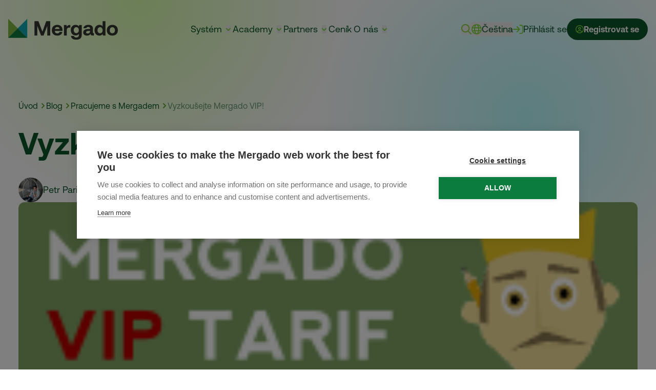

--- FILE ---
content_type: text/html; charset=UTF-8
request_url: https://www.mergado.cz/blog/vyzkousejte-mergado-vip
body_size: 64323
content:
<!DOCTYPE html>
<html lang="cs" dir="ltr" prefix="og: https://ogp.me/ns#" class="no-js scroll-smooth min-h-full">
  <head>
    <script>document.documentElement.classList.remove('no-js');</script>
    <meta charset="utf-8" />
<noscript><style>form.antibot * :not(.antibot-message) { display: none !important; }</style>
</noscript><meta name="description" content="Vyzkoušejte balík prémiových funkcí aplikace Mergado a navyšte s jejich pomocí obrat svému e-shopu!" />
<meta name="keywords" content="Mergado VIP" />
<link rel="canonical" href="https://www.mergado.cz/blog/vyzkousejte-mergado-vip" />
<meta name="author" content="Mergado.cz" />
<meta property="og:site_name" content="Mergado.cz" />
<meta property="og:type" content="article" />
<meta property="og:url" content="https://www.mergado.cz/blog/vyzkousejte-mergado-vip" />
<meta property="og:title" content="Vyzkoušejte Mergado VIP!" />
<meta property="og:description" content="Vyzkoušejte balík prémiových funkcí aplikace Mergado a navyšte s jejich pomocí obrat svému e-shopu!" />
<meta property="og:image" content="https://www.mergado.cz/sites/default/files/field/image/mergado-vip.png" />
<meta name="twitter:card" content="summary_large_image" />
<meta name="twitter:site" content="@mergado_cz" />
<meta name="twitter:title" content="Vyzkoušejte Mergado VIP! | Mergado.cz" />
<meta name="twitter:description" content="Vyzkoušejte balík prémiových funkcí aplikace Mergado a navyšte s jejich pomocí obrat svému e-shopu!" />
<meta name="twitter:creator" content="@mergado_cz" />
<meta name="twitter:url" content="https://www.mergado.cz/blog/vyzkousejte-mergado-vip" />
<meta name="twitter:image" content="https://www.mergado.cz/sites/default/files/field/image/mergado-vip.png" />
<script async defer data-domain="mergado.cz,mergado.master" src="https://pl.profitak.com/js/script.outbound-links.js"></script>
<script>window.plausible = window.plausible || function() { (window.plausible.q = window.plausible.q || []).push(arguments) }</script>
<meta name="MobileOptimized" content="width" />
<meta name="HandheldFriendly" content="true" />
<meta name="viewport" content="width=device-width, initial-scale=1.0" />
<script type="application/ld+json">{
    "@context": "https://schema.org",
    "@graph": [
        {
            "@type": "BlogPosting",
            "name": "Vyzkoušejte Mergado VIP!",
            "headline": "Vyzkoušejte Mergado VIP!",
            "description": "Vyzkoušejte balík prémiových funkcí aplikace Mergado a navyšte s jejich pomocí obrat svému e-shopu!",
            "image": {
                "@type": "ImageObject",
                "representativeOfPage": "False",
                "url": "https://www.mergado.cz/sites/default/files/field/image/mergado-vip.png"
            },
            "datePublished": "2014-06-23T23:24:00+0200",
            "isAccessibleForFree": "True",
            "dateModified": "2023-02-17T15:25:47+0100",
            "author": {
                "@type": "Person",
                "name": "Petr Parimucha",
                "url": "https://www.mergado.cz/user/1"
            }
        },
        {
            "@type": "WebPage",
            "breadcrumb": {
                "@type": "BreadcrumbList",
                "itemListElement": [
                    {
                        "@type": "ListItem",
                        "position": 1,
                        "name": "Úvod",
                        "item": "https://www.mergado.cz/"
                    },
                    {
                        "@type": "ListItem",
                        "position": 2,
                        "name": "Blog",
                        "item": "https://www.mergado.cz/blog"
                    },
                    {
                        "@type": "ListItem",
                        "position": 3,
                        "name": "Pracujeme s Mergadem",
                        "item": "https://www.mergado.cz/kategorie/pracujeme-s-mergadem"
                    },
                    {
                        "@type": "ListItem",
                        "position": 4,
                        "name": "Vyzkoušejte Mergado VIP!",
                        "item": "https://www.mergado.cz/blog/vyzkousejte-mergado-vip"
                    }
                ]
            },
            "author": {
                "@type": "Corporation",
                "name": "Mergado"
            }
        }
    ]
}</script>
<link rel="apple-touch-icon" href="/themes/custom/mergado/static/images/touch/apple-touch-icon.png" sizes="180x180" />
<link rel="icon" type="image/png" href="/themes/custom/mergado/static/images/touch/favicon-32x32.png" sizes="32x32" />
<link rel="icon" type="image/png" href="/themes/custom/mergado/static/images/touch/favicon-16x16.png" sizes="16x16" />
<link rel="manifest" href="/themes/custom/mergado/static/images/touch/site.webmanifest" />
<link rel="mask-icon" href="/themes/custom/mergado/static/images/touch/safari-pinned-tab.svg" color="#14a5b8" />
<meta name="theme-color" content="#ffffff" />
<meta name="msapplication-TileColor" content="#14a5b8" />
<link rel="author" type="text/plain" href="/themes/custom/mergado/static/humans.txt" />
<link rel="alternate" title="RSS Feed for Mergado" type="application/rss+xml" href="https://www.mergado.cz/rss.xml" />
<link rel="icon" href="/themes/custom/mergado/static/images/touch/favicon.ico" type="image/vnd.microsoft.icon" />
<link rel="alternate" hreflang="cs" href="https://www.mergado.cz/blog/vyzkousejte-mergado-vip" />
<link rel="preload" as="font" href="/themes/custom/mergado/static/fonts/aeonik/Aeonik-Regular.woff2" type="font/woff2" crossorigin="anonymous" />
<link rel="preload" as="font" href="/themes/custom/mergado/static/fonts/aeonik/Aeonik-Bold.woff2" type="font/woff2" crossorigin="anonymous" />

    <title>Vyzkoušejte Mergado VIP! | Mergado.cz</title>
    <link rel="stylesheet" media="all" href="/sites/default/files/css/css_buVClmXn6O3jmZHhqQC3oMzcT_qhl_UorthmvHTRxqE.css?delta=0&amp;language=cs&amp;theme=mergado&amp;include=eJxFyEsKwCAMBcALWT1SeSFBLfFDotDevkt3w-DBe-sAiyUcx1VsEImFJpbBI2UdBL18fVp7DhOGbJjFE9ue0Hgm7j43afUiHPzzJS0RXH4AECpb" />
<link rel="stylesheet" media="all" href="/themes/custom/mergado/static/fonts/aeonik/stylesheet.css?t9b4og" />
<link rel="stylesheet" media="all" href="/sites/default/files/css/css_fy-Hz-eQZ8LGZUWoYg4htP7-7WQALcsiwepk-B75WLk.css?delta=2&amp;language=cs&amp;theme=mergado&amp;include=eJxFyEsKwCAMBcALWT1SeSFBLfFDotDevkt3w-DBe-sAiyUcx1VsEImFJpbBI2UdBL18fVp7DhOGbJjFE9ue0Hgm7j43afUiHPzzJS0RXH4AECpb" />

    <script type="application/json" data-drupal-selector="drupal-settings-json">{"path":{"baseUrl":"\/","pathPrefix":"","currentPath":"node\/2564","currentPathIsAdmin":false,"isFront":false,"currentLanguage":"cs"},"pluralDelimiter":"\u0003","suppressDeprecationErrors":true,"ajaxPageState":{"libraries":"eJxtjF0OwyAMgy_E4EiVKVFgTQtLYFpvv-5l1X5eLPuzbFzxmKQikQac3vesNUZSl9Ah2I86Usa9VDXHtbLQ1MGBD_nO_nX0CVe3kjJSDSw1Qi42a2ndfnDfpWzsGhSsaNlC0tEg_iR-bG1EKZYpudso83JMlvB2_9hUttKd7dZpDRFGT81wYL4","theme":"mergado","theme_token":null},"ajaxTrustedUrl":[],"gtag":{"tagId":"","consentMode":false,"otherIds":[],"events":[],"additionalConfigInfo":[]},"gtm":{"tagId":null,"settings":{"data_layer":"dataLayer","include_environment":false},"tagIds":["GTM-TR3HQ66"]},"ajaxLoader":{"markup":"\u003Cdiv class=\u0022ajax-throbber sk-pulse\u0022\u003E\u003C\/div\u003E","hideAjaxMessage":false,"alwaysFullscreen":false,"throbberPosition":".page-wrapper"},"dataLayer":{"defaultLang":"cs","languages":{"cs":{"id":"cs","name":"\u010ce\u0161tina","direction":"ltr","weight":-10},"sk":{"id":"sk","name":"Sloven\u010dina","direction":"ltr","weight":-9},"en":{"id":"en","name":"Angli\u010dtina","direction":"ltr","weight":-8},"pl":{"id":"pl","name":"Polish","direction":"ltr","weight":-7},"sl":{"id":"sl","name":"Slovenian","direction":"ltr","weight":-6},"hr":{"id":"hr","name":"Croatian","direction":"ltr","weight":-5},"sr":{"id":"sr","name":"Serbian","direction":"ltr","weight":-4},"de-AT":{"id":"de-AT","name":"German (Austria)","direction":"ltr","weight":-3},"de-DE":{"id":"de-DE","name":"German (Germany)","direction":"ltr","weight":-2},"de-CH":{"id":"de-CH","name":"German (Switzerland)","direction":"ltr","weight":-1},"hu":{"id":"hu","name":"Hungarian","direction":"ltr","weight":0}}},"quicklink":{"admin_link_container_patterns":["#block-local-tasks-block a",".block-local-tasks-block a","#drupal-off-canvas a","#toolbar-administration a"],"ignore_admin_paths":true,"ignore_ajax_links":true,"ignore_file_ext":true,"total_request_limit":0,"concurrency_throttle_limit":0,"idle_wait_timeout":2000,"viewport_delay":0,"debug":false,"url_patterns_to_ignore":["user\/logout","#","\/admin","\/edit"]},"user":{"uid":0,"permissionsHash":"561f8584212a53d7ac5b9213fb18497e0de59cda8c6eaf312baf948b95ce9987"}}</script>
<script src="/sites/default/files/js/js_ayD43k4qIx_OFJqs-Hsv92Pow8zoUG7L0ugFsPyuKVI.js?scope=header&amp;delta=0&amp;language=cs&amp;theme=mergado&amp;include=eJxtjFEOwjAMQy9U1iNV7hplYdnC0oDg9oyfTSB-rOdnybjiWdTQyDNOHmJyq5U8NQQUr32uNOEh5j2xGSuVAGfe47cPn6NvuaSFnNEss1qFXvrocouetruMs8o654P-uSKrxBuL-0MN"></script>
<script src="/modules/contrib/google_tag/js/gtag.js?t9b4og"></script>
<script src="/modules/contrib/google_tag/js/gtm.js?t9b4og"></script>

  </head>
  <body class="antialiased text-neutral-900">
        <a href="#main-content" class="visually-hidden visually-hidden-focusable">
      Přejít na hlavní obsah
    </a>
    <noscript><iframe src="https://www.googletagmanager.com/ns.html?id=GTM-TR3HQ66"
                  height="0" width="0" style="display:none;visibility:hidden"></iframe></noscript>

      <div class="dialog-off-canvas-main-canvas h-full" data-off-canvas-main-canvas>
    <div class="page-wrapper relative flex flex-col min-h-screen w-full h-full">
  
                                            <header id="header" class="component component-header flex-none font-normal transition-all duration-500 ease-in-out py-4 xl:py-8 sticky left-0 top-0 lg:top-[var(--gin-toolbar-height,_0)] z-40 bg-white/0" x-data="{
      isSticky: false,
      isHamburgerMenuOpen: false,
      isVisible: true,
      lastScrollTop: 0,
      delta: 300, // we need this value to prevent flickering on scroll
      didScroll: false
    }" x-init="
      let stickyDebounceTimer;
      let scrollCheckInterval;
      const headerHeight = $el.offsetHeight;

      // Create sentinel element to correctly detect sticky state
      sentinel = document.createElement(&#039;div&#039;);
      sentinel.style.position = &#039;absolute&#039;;
      sentinel.style.top = &#039;0&#039;;
      sentinel.style.height = &#039;1px&#039;;
      sentinel.style.width = &#039;100%&#039;;
      sentinel.style.zIndex = &#039;-1&#039;;
      document.body.insertBefore(sentinel, document.body.firstChild);

      // Sticky observer
      observer = new IntersectionObserver(([entry]) =&gt; {
        clearTimeout(stickyDebounceTimer);
        stickyDebounceTimer = setTimeout(() =&gt; {
          if (window.scrollY === 0) {
            isSticky = false;
          } else {
            isSticky = !entry.isIntersecting;
          }
        }, 50);
      }, { threshold: [1] });

      observer.observe(sentinel);

      // Scroll visibility logic
      window.addEventListener(&#039;scroll&#039;, () =&gt; {
        didScroll = true;
      });

      scrollCheckInterval = setInterval(() =&gt; {
        if (didScroll &amp;&amp; !isHamburgerMenuOpen) {
          let st = window.scrollY;

          if (Math.abs(lastScrollTop - st) &lt;= delta) {
            didScroll = false;
            return;
          }

          if (st &gt; lastScrollTop &amp;&amp; st &gt; headerHeight) {
            isVisible = false;
          } else {
            if (st + window.innerHeight &lt; document.documentElement.scrollHeight) {
              isVisible = true;
            }
          }

          lastScrollTop = st;
          didScroll = false;
        }
      }, 50);

      // Initial check to disable sticky check on very top of the page
      isSticky = window.scrollY &gt; 0;
      isVisible = true;

      // Watch for hamburger menu state changes and toggle body class
      $watch(&#039;isHamburgerMenuOpen&#039;, (value) =&gt; {
        if (value) {
          document.body.classList.add(&#039;overflow-hidden&#039;);
        } else {
          document.body.classList.remove(&#039;overflow-hidden&#039;);
        }
      });

      // Cleanup both interval and observer
      $cleanup = () =&gt; {
        clearInterval(scrollCheckInterval);
        observer.disconnect();
        sentinel.remove();
      };
    " :class="{
      &#039;bg-white/100 shadow-lg&#039;: isHamburgerMenuOpen || isSticky,
      &#039;h-screen scrollbar-hide overflow-auto&#039;: isHamburgerMenuOpen,
      &#039;py-4&#039;: isSticky,
      &#039;py-4 xl:py-8&#039;: !isSticky,
      &#039;-top-28 lg:top-[var(--gin-toolbar-height,_0)]&#039; : !isVisible,
      &#039;top-0 lg:top-[var(--gin-toolbar-height,_0)]&#039; : isVisible,
    }">
          <div class="container">
            <div class="w-full xl:flex xl:justify-between xl:items-center xl:gap-4 3xl:gap-8 relative">

  <div class="xl:flex lg:items-center xl:justify-start">
    <div class="shrink-0">
              <div class="component component-header-logo flex gap-6 xl:gap-0 relative xl:block items-center justify-between">
            <a href="https://www.mergado.cz/" class="flex items-center relative w-[160px] h-[41px] lg:w-[214px] lg:h-[50px]">
      <svg class="svg svg-logo w-[160px] h-auto lg:w-[214px]" xmlns="http://www.w3.org/2000/svg" viewBox="-0.015 0.005 213.93 40.736" width="214" height="42"><g><path fill="#80ba42" d="m-.015.005 18.59 18.59-18.59 18.588V.005Z"/><path fill="#0ea9b8" d="m37.17 37.183-18.589-18.59L37.171.006v37.178Z"/><path fill="#0c7d3e" d="m-.015 37.183 18.59-18.59 18.588 18.59H-.015Z"/><path fill="#353433" d="M51.115 4.652h7.847l7.728 20.475L74.18 4.652h7.687v27.884H76.17V13.854l-7.25 18.682h-4.86l-7.249-18.682v18.682h-5.696V4.652ZM100.283 19.908c-.399-2.51-2.111-3.904-4.66-3.904-2.43 0-4.263 1.474-4.582 3.904h9.242Zm-15.217 2.43c0-6.374 4.183-10.516 10.516-10.516 6.135 0 10.277 3.824 10.357 9.838 0 .598-.04 1.275-.16 1.913H90.923v.279c.12 2.907 1.991 4.66 4.82 4.66 2.27 0 3.863-.996 4.341-2.908h5.537c-.637 3.984-4.182 7.17-9.64 7.17-6.81 0-10.914-4.103-10.914-10.436M121.09 12.061v5.099h-2.232c-3.345 0-4.62 2.23-4.62 5.337v10.039h-5.617V12.06h5.1l.517 3.067c1.115-1.832 2.709-3.067 5.895-3.067h.956ZM137.793 22.178c0-3.425-1.912-5.855-4.98-5.855-3.066 0-5.018 2.39-5.018 5.816 0 3.425 1.952 5.775 5.019 5.775s4.98-2.35 4.98-5.736m.597-10.117h4.94v19.877c0 5.058-3.108 8.803-10.955 8.803-5.696 0-9.6-2.59-9.879-7.33h5.656c.518 1.952 2.072 3.067 4.66 3.067 3.148 0 5.02-1.553 5.02-4.74v-2.15c-1.354 1.712-3.386 2.828-6.254 2.828-5.497.04-9.52-3.984-9.52-10.318 0-6.253 4.023-10.316 9.48-10.316 2.948 0 5.02 1.314 6.374 3.106l.478-2.827ZM159.754 23.692h-4.103c-2.35 0-3.704.955-3.704 2.668 0 1.435 1.155 2.35 3.027 2.35 2.948 0 4.74-1.831 4.78-4.62v-.398Zm7.489 4.103v4.74h-2.868c-2.908 0-3.824-1.394-3.784-3.346-1.434 2.27-3.506 3.585-6.693 3.585-4.421 0-7.608-2.11-7.608-6.015 0-4.342 3.267-6.812 9.401-6.812h4.063v-.995c0-1.833-1.314-3.028-3.664-3.028-2.192 0-3.665.996-3.904 2.51h-5.418c.4-3.984 4.064-6.613 9.48-6.613 5.737 0 9.043 2.55 9.043 7.45v7.25c0 1.074.438 1.274 1.314 1.274h.638ZM184.16 22.338c0-3.506-1.913-5.936-4.98-5.936s-5.019 2.39-5.019 5.896c0 3.505 1.952 5.895 5.02 5.895 3.066 0 4.979-2.39 4.979-5.855m-.08-17.687h5.617v27.884h-4.9l-.558-2.829c-1.354 1.753-3.346 3.068-6.293 3.068-5.498 0-9.52-4.023-9.52-10.516 0-6.333 4.022-10.436 9.48-10.436 2.828 0 4.86 1.115 6.174 2.788V4.65ZM208.219 22.298c0-3.465-1.952-5.895-5.098-5.895-3.147 0-5.06 2.43-5.06 5.895 0 3.466 1.913 5.896 5.06 5.896 3.146 0 5.098-2.43 5.098-5.896m-15.893 0c0-6.294 4.262-10.476 10.795-10.476 6.532 0 10.794 4.182 10.794 10.476 0 6.334-4.262 10.477-10.794 10.477-6.533 0-10.795-4.183-10.795-10.477"/></g></svg>
  </a>
<div class="flex items-center gap-4 mb-0 xl:hidden">
          <div class="component component-header-search block xl:hidden">
              <div
    x-data="{
      isSearchOpen: false,
      toggleSearch() {
        if (this.isSearchOpen) {
          return this.closeSearch()
        }

        this.isSearchOpen = true; $nextTick(() => $refs.input.focus());
      },
      closeSearch(focusAfter) {
        if (! this.isSearchOpen) return

        this.isSearchOpen = false

        focusAfter && focusAfter.focus()
      }
    }"
    x-on:keydown.escape.prevent.stop="closeSearch($refs.searchButton)"
    x-on:focusin.window="! $refs.panel.contains($event.target) && closeSearch()"
    x-id="['lngDropdownButton']"
    class="md:relative"
  >
    <button
      x-ref="searchButton"
      x-on:click="toggleSearch()"
      :aria-expanded="isSearchOpen"
      :aria-controls="$id('searchDropdownButton')"
      class="btn-link"
    >
      <svg class="svg svg-search text-green-400 fill-green-400 w-5 h-5" xmlns="http://www.w3.org/2000/svg" width="18.002" height="17.997" viewBox="0 0 18.002 17.997"><path d="M12.938,7.312a5.625,5.625,0,1,0-5.625,5.625,5.625,5.625,0,0,0,5.625-5.625Zm-1.086,5.734a7.312,7.312,0,1,1,1.2-1.2l4.707,4.707a.843.843,0,0,1-1.192,1.192Z" fill="currentColor" /></svg>
      <span
        x-show="!isSticky"
        x-transition:enter="transition ease-out duration-800"
        x-transition:enter-start="opacity-0 transform scale-90"
        x-transition:enter-end="opacity-100 transform scale-100"
        x-transition:leave="transition ease-in duration-800"
        x-transition:leave-start="opacity-100 transform scale-100"
        x-transition:leave-end="opacity-0 transform scale-90"
        class="hidden 3xl:inline"
      >
        Hledat
      </span>
    </button>

    
    <div
      x-ref="panel"
      x-show="isSearchOpen"
      x-transition:enter="transition ease-out duration-800"
      x-transition:enter-start="opacity-0 scale-90"
      x-transition:enter-end="opacity-100 scale-100"
      x-transition:leave="transition ease-in duration-800"
      x-transition:leave-start="opacity-100 scale-100"
      x-transition:leave-end="opacity-0 scale-90"
      x-on:click.outside="closeSearch($refs.searchButton)"
      :id="$id('searchDropdownButton')"
       class="w-full md:w-[22rem] xl:w-[34rem] 3xl:w-[50rem] rounded-xl shadow-menu bg-white p-4 xl:p-8 absolute z-40 top-[3.4rem] md:top-[2.9rem] left-0 right-0 md:left-auto md:-right-[4.4rem] xl:right-auto xl:-translate-x-1/2 xl:ml-[10px]"
      x-cloak
    >

    <div
      class="
        w-0 h-0 absolute right-[6.5rem] md:right-[4rem] xl:right-auto xl:left-1/2 xl:-translate-x-1/2 -top-[15px] z-50
        border-l-[15px] border-l-transparent
        border-b-[15px] border-b-white
        border-r-[15px] border-r-transparent
      "
    >
    </div>
        <div id="block-mergado-headersearchcontent" class="block block-custom-components-theme block-header-search-content-block">
  
    
                <div class="component component-header-search-content cursor-default">
              <div class="flex flex-col gap-6">
    <div>
      <h3 class="text-lg font-bold text-green mb-4">Vyhledávání</h3>
      <form action="https://www.mergado.cz/vyhledavani" class="flex flex-row gap-2">
        <input type="text" name="s" class="p-2 px-4 bg-white w-full rounded-lg border-green-400 active:border-green-300 focus:border-green-300 active:ring-0 focus:ring-0" x-ref="input" />
        <input type="submit" class="btn btn-secondary btn-sm rounded-lg" value="Hledat" />
      </form>
    </div>

          <div>
        <h3 class="text-lg font-bold text-green mb-4">Co se nejčastěji hledá?</h3>
        <div class="flex flex-wrap gap-2">
                                  <a href="https://www.mergado.cz/zaciname-s-mergado-editorem" class="block py-1 lg:py-1.5 px-4 lg:px-6 transition hover:bg-green-100 bg-white text-green border border-green-400 rounded-full font-normal text-base">Jak začít</a>
                                  <a href="https://forum.mergado.cz/c/napoveda/" class="block py-1 lg:py-1.5 px-4 lg:px-6 transition hover:bg-green-100 bg-white text-green border border-green-400 rounded-full font-normal text-base">Nápověda</a>
                                  <a href="https://www.mergado.cz/integrace/allegro" class="block py-1 lg:py-1.5 px-4 lg:px-6 transition hover:bg-green-100 bg-white text-green border border-green-400 rounded-full font-normal text-base">Allegro</a>
                                  <a href="https://www.mergado.cz/tema/xml-feed" class="block py-1 lg:py-1.5 px-4 lg:px-6 transition hover:bg-green-100 bg-white text-green border border-green-400 rounded-full font-normal text-base">Feed</a>
                                  <a href="https://www.mergado.cz/tema/ai-boost-produktovych-obrazku" class="block py-1 lg:py-1.5 px-4 lg:px-6 transition hover:bg-green-100 bg-white text-green border border-green-400 rounded-full font-normal text-base">Image marketing</a>
                  </div>
      </div>
    
          <div class="hidden xl:block">
        <h3 class="text-lg font-bold text-green mb-4">Blog</h3>
        <div class="flex gap-4">
                              <div class="component component-article-teaser-simple">
              <a href="https://www.mergado.cz/blog/realny-dopad-vizualni-upravy-produktovych-obrazku-na-vykon-meta-kampani" class="block group">
    <div class="relative">
              <picture class="flex-shrink-0 block rounded-xl overflow-hidden w-full">
                      <source srcset="https://www.mergado.cz/sites/default/files/styles/600-300-crop/public/perm/image/effectix_jabkolevne_casestudy.webp?itok=lFp6AIIT" type="image/webp" width="600" height="300">
            <source srcset="https://www.mergado.cz/sites/default/files/styles/600-300-crop/public/perm/image/effectix_jabkolevne_casestudy.jpg?itok=lFp6AIIT" type="image/jpeg" width="600" height="300">
                <img src="https://www.mergado.cz/sites/default/files/perm/image/effectix_jabkolevne_casestudy.jpg" type="image/jpeg" width="1200" height="628" alt="" loading="lazy" class="transition-filter ease-in-out duration-300">
        </picture>

      <div class="inset-0 absolute p-4 flex flex-col items-start justify-end">
        <div class="text-balance font-bold text-white drop-shadow-md text-lg line-clamp-2 leading-tight">
          
        </div>
      </div>
    </div>
  </a>
      </div>

                              <div class="component component-article-teaser-simple">
              <a href="https://www.mergado.cz/blog/mergado-fest-2026-mate-co-rict-prihlaste-se-jako-speaker" class="block group">
    <div class="relative">
              <picture class="flex-shrink-0 block rounded-xl overflow-hidden w-full">
                      <source srcset="https://www.mergado.cz/sites/default/files/styles/600-300-crop/public/perm/image/cfp26.webp?itok=Oh6cNyk8" type="image/webp" width="600" height="300">
            <source srcset="https://www.mergado.cz/sites/default/files/styles/600-300-crop/public/perm/image/cfp26.jpg?itok=Oh6cNyk8" type="image/jpeg" width="600" height="300">
                <img src="https://www.mergado.cz/sites/default/files/perm/image/cfp26.jpg" type="image/jpeg" width="1200" height="628" alt="" loading="lazy" class="transition-filter ease-in-out duration-300">
        </picture>

      <div class="inset-0 absolute p-4 flex flex-col items-start justify-end">
        <div class="text-balance font-bold text-white drop-shadow-md text-lg line-clamp-2 leading-tight">
          
        </div>
      </div>
    </div>
  </a>
      </div>

                              <div class="component component-article-teaser-simple">
              <a href="https://www.mergado.cz/blog/mergado-fest-2026-early-bird-vstupenky-za-polovicni-cenu" class="block group">
    <div class="relative">
              <picture class="flex-shrink-0 block rounded-xl overflow-hidden w-full">
                      <source srcset="https://www.mergado.cz/sites/default/files/styles/600-300-crop/public/perm/image/earlybird26.webp?itok=1L5lI9ry" type="image/webp" width="600" height="300">
            <source srcset="https://www.mergado.cz/sites/default/files/styles/600-300-crop/public/perm/image/earlybird26.jpg?itok=1L5lI9ry" type="image/jpeg" width="600" height="300">
                <img src="https://www.mergado.cz/sites/default/files/perm/image/earlybird26.jpg" type="image/jpeg" width="1200" height="628" alt="" loading="lazy" class="transition-filter ease-in-out duration-300">
        </picture>

      <div class="inset-0 absolute p-4 flex flex-col items-start justify-end">
        <div class="text-balance font-bold text-white drop-shadow-md text-lg line-clamp-2 leading-tight">
          
        </div>
      </div>
    </div>
  </a>
      </div>

                  </div>
      </div>
      </div>
      </div>

  </div>


    </div>
  </div>
      </div>

      <div class="block xl:hidden">
        <div id="block-mergado-languageswitcherobsah" class="block block-custom-components-theme block-language-switcher-blocklanguage-content">
  
    
                <div class="component component-header-language-switcher">
              <div
    x-data="{
      isLngMenuOpen: false,
      toggleLng() {
        if (this.isLngMenuOpen) {
          return this.closeLng()
        }

        this.$refs.lngButton.focus()

        this.isLngMenuOpen = true
      },
      closeLng(focusAfter) {
        if (! this.isLngMenuOpen) return

        this.isLngMenuOpen = false

        focusAfter && focusAfter.focus()
      }
    }"
    x-on:keydown.escape.prevent.stop="closeLng($refs.lngButton)"
    x-on:focusin.window="! $refs.panel.contains($event.target) && closeLng()"
    x-id="['lngDropdownButton']"
    class="relative"
  >
    <button
      x-ref="lngButton"
      x-on:click="toggleLng()"
      :aria-expanded="isLngMenuOpen"
      :aria-controls="$id('lngDropdownButton')"
      class="btn-link"
    >
      <svg class="svg svg-globe fill-green-400 w-5 h-5" xmlns="http://www.w3.org/2000/svg" viewBox="0 0 512 512" aria-hidden="true"><!--! Font Awesome Pro 6.5.1 by @fontawesome - https://fontawesome.com License - https://fontawesome.com/license (Commercial License) Copyright 2023 Fonticons, Inc.--><path d="M256 464c7.4 0 27-7.2 47.6-48.4 8.8-17.7 16.4-39.2 22-63.6H186.4c5.6 24.4 13.2 45.9 22 63.6C229 456.8 248.6 464 256 464m-77.5-160h155c1.6-15.3 2.5-31.4 2.5-48s-.9-32.7-2.5-48h-155c-1.6 15.3-2.5 31.4-2.5 48s.9 32.7 2.5 48m7.9-144h139.2c-5.6-24.4-13.2-45.9-22-63.6C283 55.2 263.4 48 256 48s-27 7.2-47.6 48.4c-8.8 17.7-16.4 39.2-22 63.6m195.3 48c1.5 15.5 2.2 31.6 2.2 48s-.8 32.5-2.2 48h76.7c3.6-15.4 5.6-31.5 5.6-48s-1.9-32.6-5.6-48h-76.6zm58.8-48c-21.4-41.1-56.1-74.1-98.4-93.4 14.1 25.6 25.3 57.5 32.6 93.4h65.9zm-303.3 0c7.3-35.9 18.5-67.7 32.6-93.4-42.3 19.3-77 52.3-98.4 93.4h65.9zm-83.6 48C50 223.4 48 239.5 48 256s1.9 32.6 5.6 48h76.7c-1.5-15.5-2.2-31.6-2.2-48s.8-32.5 2.2-48zm288.5 237.4c42.3-19.3 77-52.3 98.4-93.4h-65.8c-7.3 35.9-18.5 67.7-32.6 93.4m-172.2 0c-14.1-25.6-25.3-57.5-32.6-93.4H71.4c21.4 41.1 56.1 74.1 98.4 93.4zM256 512a256 256 0 1 1 0-512 256 256 0 1 1 0 512"/></svg>
                <div x-show="!isSticky" class="hidden xl:block">
          <div
            x-show="!isSticky"
            x-transition:enter="transition ease-out duration-800"
            x-transition:enter-start="opacity-0 transform scale-90"
            x-transition:enter-end="opacity-100 transform scale-100"
            x-transition:leave="transition ease-in duration-800"
            x-transition:leave-start="opacity-100 transform scale-100"
            x-transition:leave-end="opacity-0 transform scale-90"
          >
          Čeština          </div>
        </div>
        <div class="xl:hidden">
          CS        </div>
    </button>

    
    <div
      x-ref="panel"
      x-show="isLngMenuOpen"
      x-transition:enter="transition ease-out duration-800"
      x-transition:enter-start="opacity-0 scale-90"
      x-transition:enter-end="opacity-100 scale-100"
      x-transition:leave="transition ease-in duration-800"
      x-transition:leave-start="opacity-100 scale-100"
      x-transition:leave-end="opacity-0 scale-90"
      x-on:click.outside="closeLng($refs.lngButton)"
      :id="$id('lngDropdownButton')"
       class="w-[17rem] rounded-2xl shadow-menu bg-white p-3 sm:p-6 absolute z-40 top-12 md:top-[2.9rem] -right-[2.6rem] xl:right-auto xl:-translate-x-1/2 xl:ml-[10px]"
      x-cloak
    >
      <div
        class="
          w-0 h-0 absolute right-[4rem] xl:right-auto xl:left-1/2 xl:-translate-x-1/2 -top-[15px] z-50
          border-l-[15px] border-l-transparent
          border-b-[15px] border-b-white
          border-r-[15px] border-r-transparent
        "
      >
      </div>

      <h3 class="mb-3.5 font-bold text-lg text-green-500">
        Vybrat jazyk
      </h3>
      <ul class="flex flex-wrap">
                  <li class="w-full group py-2">
                        <a href="https://www.mergado.cz/blog/vyzkousejte-mergado-vip" class="flex items-center gap-4 lg:justify-between no-underline w-full text-primary text-primary-600" title="Čeština">
              <div class="sr-only">Čeština</div>
                              <div class="flex flex-wrap items-center gap-2">
                                      <strong class="group-hover:text-primary-600 group-hover:underline">mergado.cz</strong>
                                                        <span class="text-sm">(Čeština)</span>
                                  </div>
                <span class="w-4 h-4 rounded-full bg-secondary flex items-center justify-center">
                  <svg class="svg svg-check fill-white w-2 h-2" xmlns="http://www.w3.org/2000/svg" viewBox="0 0 448 512"><!--! Font Awesome Pro 6.5.1 by @fontawesome - https://fontawesome.com License - https://fontawesome.com/license (Commercial License) Copyright 2023 Fonticons, Inc. --><path d="M441 103c9.4 9.4 9.4 24.6 0 33.9L177 401c-9.4 9.4-24.6 9.4-33.9 0L7 265c-9.4-9.4-9.4-24.6 0-33.9s24.6-9.4 33.9 0l119 119L407 103c9.4-9.4 24.6-9.4 33.9 0z"/></svg>
                </span>
                          </a>
          </li>
                  <li class="w-full group py-2">
                        <a href="https://www.mergado.sk/" class="flex items-center gap-4 lg:justify-between no-underline w-full text-primary" title="Slovenčina">
              <div class="sr-only">Slovenčina</div>
                              <div class="flex flex-wrap items-center gap-2">
                                      <strong class="group-hover:text-primary-600 group-hover:underline">mergado.sk</strong>
                                                        <span class="text-sm">(Slovenčina)</span>
                                  </div>
                          </a>
          </li>
                  <li class="w-full group py-2">
                        <a href="https://www.mergado.com/" class="flex items-center gap-4 lg:justify-between no-underline w-full text-primary" title="English">
              <div class="sr-only">English</div>
                              <div class="flex flex-wrap items-center gap-2">
                                      <strong class="group-hover:text-primary-600 group-hover:underline">mergado.com</strong>
                                                        <span class="text-sm">(English)</span>
                                  </div>
                          </a>
          </li>
                  <li class="w-full group py-2">
                        <a href="https://www.mergado.hu/" class="flex items-center gap-4 lg:justify-between no-underline w-full text-primary" title="Hungarian">
              <div class="sr-only">Hungarian</div>
                              <div class="flex flex-wrap items-center gap-2">
                                      <strong class="group-hover:text-primary-600 group-hover:underline">mergado.hu</strong>
                                                        <span class="text-sm">(Hungarian)</span>
                                  </div>
                          </a>
          </li>
              </ul>
    </div>
  </div>
      </div>

  </div>


    </div>
    <button class="text-green block size-7 relative -top-[1px] focus:outline-none" type="button" aria-expanded="false" aria-label="Přepnout navigaci" @click="isHamburgerMenuOpen = !isHamburgerMenuOpen">
    <span aria-hidden="true" class="block absolute h-0.5 w-7 rounded bg-current transform transition duration-500 ease-in-out -translate-y-2" :class="{'rotate-45 !translate-y-0': isHamburgerMenuOpen }"></span>
    <span aria-hidden="true" class="block absolute h-0.5 w-7 rounded bg-current transform transition duration-500 ease-in-out" :class="{'opacity-0': isHamburgerMenuOpen } "></span>
    <span aria-hidden="true" class="block absolute h-0.5 w-7 rounded bg-current transform transition duration-500 ease-in-out translate-y-2" :class="{'-rotate-45 !translate-y-0': isHamburgerMenuOpen }"></span>
  </button>
</div>
      </div>

    </div>
  </div>

  <div class="xl:flex-1 xl:flex xl:items-center xl:justify-center xl:gap-3 3xl:gap-6">
            <div class="component component-header-collapse">
              <div>
          <div x-cloak
        class="xl:!block"
        x-show="isHamburgerMenuOpen"
        x-transition:enter="transition origin-top-left ease-out duration-800"
        x-transition:enter-start="opacity-0 scale-90"
        x-transition:enter-end="opacity-100 scale-100"
        x-transition:leave="transition ease-in duration-800"
        x-transition:leave-start="opacity-100 scale-100"
        x-transition:leave-end="opacity-0 scale-90"
      >
          <div id="block-mergado-menu" class="block block-custom-components-theme block-menu-block">
  
    
                <div class="component component-header-menu my-4 xl:my-0">
              <script>
    document.addEventListener('alpine:init', () => {
      Alpine.store('headerMenu', {
        activeMenu: null,

        open(menuId) {
          this.activeMenu = menuId;
        },

        close() {
          this.activeMenu = null;
        },

        isOpen(menuId) {
          return this.activeMenu === menuId;
        }
      });

      Alpine.data('dropdownMenu', (menuId) => ({
        menuId: menuId,

        get isOpen() {
          return Alpine.store('headerMenu').isOpen(this.menuId);
        },

        toggle() {
          if (this.isOpen) {
            Alpine.store('headerMenu').close();
          } else {
            Alpine.store('headerMenu').open(this.menuId);
          }
        },

        close() {
          Alpine.store('headerMenu').close();
        },

        init() {
          // Setup a global click handler
          document.addEventListener('click', (e) => {
            // Only process if this menu is open
            if (this.isOpen && !this.$el.contains(e.target)) {
              this.close();
            }
          });

          // Handle escape key
          document.addEventListener('keydown', (e) => {
            if (e.key === 'Escape' && this.isOpen) {
              e.preventDefault();
              this.close();
            }
          });
        }
      }));
    });
  </script>
  <ul class="xl:flex w-full justify-end text-lg text-primary xl:gap-3 3xl:gap-7 divide-y-2 divide-neutral-100 xl:divide-y-0">
                                          <li
        x-data="dropdownMenu('system')"
         class="group"
      >
        <div class="flex items-center justify-between xl:space-x-2 relative pe-1">
                    <a
                          @click.prevent="toggle()"
                         href="" class="flex items-center mx-0 whitespace-nowrap border-transparent font-bold xl:font-normal w-full cursor-pointer system py-3 xl:py-2 hover:xl:no-underline" :class="{&quot;border-secondary&quot;: isOpen}"
          >
            Systém
          </a>
                      <button
              x-on:click="toggle()"
              class="flex items-center px-0 py-0 flex-shrink-0 focus:outline-none"
            >
                            <span  class="relative flex items-center justify-center h-6 xl:h-4 xl:transition-transform xl:duration-200 xl:ease-in-out" :class="{ 'text-secondary scale-y-[-1]': isOpen }">
                <svg class="svg svg-chevron-down h-4 xl:h-[9px] w-4 xl:w-[9px] text-green-400 fill-green-400" viewBox="66.0081 8.994 8.9019 5.4465" width="8.902px" height="5.446px" xmlns="http://www.w3.org/2000/svg"><path d="M38.678,104.176a.991.991,0,0,0,1.4,0l3.46-3.46a.99.99,0,1,0-1.4-1.4l-2.761,2.761-2.761-2.758a.99.99,0,0,0-1.4,1.4l3.46,3.46Z" transform="matrix(1, 0, 0, 1, 31.075012207031246, -90.0250015258789)" fill="currentColor"/></svg>
              </span>
            </button>
                  </div>

                                                                                                                            <div class="component component-header-submenu-system xl:w-[1102px] py-2 xl:pb-0 xl:absolute xl:top-13 xl:z-40 xl:left-1/2 xl:-translate-x-1/2" x-show="isOpen" x-transition:enter="transition origin-top-left ease-out duration-800" x-transition:enter-start="opacity-0 scale-90" x-transition:enter-end="opacity-100 scale-100" x-transition:leave="transition ease-in duration-100" x-transition:leave-start="opacity-100 scale-100" x-transition:leave-end="opacity-0 scale-90" x-cloak="">
                <div class="relative flex flex-col lg:flex-row p-0 xl:p-2 bg-white xl:gap-4 xl:rounded-xl xl:shadow-menu bg-white">

    <div
      class="hidden w-0 h-0 absolute left-1/2 -translate-x-1/2 -top-[15px] -ml-[15px] z-50
        border-l-[15px] border-l-transparent
        border-b-[15px] border-b-white
        border-r-[15px] border-r-transparent"
      >
    </div>

          
      <div class="flex-1 pb-4 xl:p-4 system-col">

                        
        
        <h4 class="text-green-500 font-bold text-lg mb-5">
                                        Systém
                                </h4>

                        
                  <ul class="submenu-list space-y-4 xl:space-y-6">
                          <li class="flex items-center gap-4">
                                                    <a href="https://www.mergado.cz/mergado-chytry-spravce-produktovych-feedu" class="flex items-center gap-3 group/item" title="Mergado Editor" target="_self">
                
                                  <div class="submenu-icon flex items-center justify-center">
                    <svg class="svg svg-menu-editor size-8" xmlns="http://www.w3.org/2000/svg" xml:space="preserve" style="fill-rule:evenodd;clip-rule:evenodd;stroke-linejoin:round;stroke-miterlimit:2" viewBox="0 0 152 152" aria-hidden="true"><path d="m0-56.693 28.346 28.346L0 0z" style="fill:#79c154" transform="matrix(2.66667 0 0 2.66667 0 151.182)"/><path d="m0 56.693-28.346-28.346L0 0z" style="fill:#0daeb9" transform="matrix(2.66667 0 0 2.66667 151.181 0)"/><path d="M0 28.346 28.346 0l28.347 28.346z" style="fill:#0e8147" transform="matrix(2.66667 0 0 2.66667 0 75.593)"/></svg>
                  </div>
                
                <div class="flex flex-col gap-0 submenu-title-wrapper">
                  <h5 class="submenu-title leading-none text-primary font-bold text-sm xl:text-base group-hover/item:underline">
                    Mergado Editor
                  </h5>
                                      <p class="submenu-text text-sm xl:text-base text-primary-600">Editor XML feedů a&nbsp;dat z&nbsp;e‑shopu</p>
                                  </div>

                                  </a>
                              </li>
                          <li class="flex items-center gap-4">
                                                    <a href="https://audit.mergado.com/" class="flex items-center gap-3 group/item" title="Mergado Audit" target="_blank">
                
                                  <div class="submenu-icon flex items-center justify-center">
                    <svg class="svg svg-menu-audit size-8" xmlns="http://www.w3.org/2000/svg" xml:space="preserve" style="fill-rule:evenodd;clip-rule:evenodd;stroke-linejoin:round;stroke-miterlimit:2" viewBox="0 0 122 114" aria-hidden="true"><path d="m0-42.52 21.26 21.26L0 0z" style="fill:#79c154" transform="matrix(2.66667 0 0 2.66667 0 113.388)"/><path d="M623.228 905.23H509.842l113.386-113.387z" style="fill:#dd4a75" transform="translate(-501.842 -791.843)"/></svg>
                  </div>
                
                <div class="flex flex-col gap-0 submenu-title-wrapper">
                  <h5 class="submenu-title leading-none text-primary font-bold text-sm xl:text-base group-hover/item:underline">
                    Mergado Audit
                  </h5>
                                      <p class="submenu-text text-sm xl:text-base text-primary-600">Audit a&nbsp;kontrola produktových dat</p>
                                  </div>

                                  </a>
                              </li>
                          <li class="flex items-center gap-4">
                                                    <a href="https://pack.mergado.cz/" class="flex items-center gap-3 group/item" title="Mergado Pack" target="_blank">
                
                                  <div class="submenu-icon flex items-center justify-center">
                    <svg class="svg svg-menu-pack size-8" xmlns="http://www.w3.org/2000/svg" xml:space="preserve" style="fill-rule:evenodd;clip-rule:evenodd;stroke-linejoin:round;stroke-miterlimit:2" viewBox="0 0 122 114" aria-hidden="true"><path d="m0-42.52 21.26 21.26L0 0z" style="fill:#79c154" transform="matrix(2.66667 0 0 2.66667 0 113.386)"/><path d="M623.228 1179.27H509.842l113.386-113.38z" style="fill:#f3b24c" transform="translate(-501.841 -1065.89)"/></svg>
                  </div>
                
                <div class="flex flex-col gap-0 submenu-title-wrapper">
                  <h5 class="submenu-title leading-none text-primary font-bold text-sm xl:text-base group-hover/item:underline">
                    Mergado Pack
                  </h5>
                                      <p class="submenu-text text-sm xl:text-base text-primary-600">Modul na propojení e‑shopu</p>
                                  </div>

                                  </a>
                              </li>
                          <li class="flex items-center gap-4">
                                                    <a href="https://www.mergado.cz/cenotvorba" class="flex items-center gap-3 group/item" title="Automatická cenotvorba" target="_blank">
                
                                  <div class="submenu-icon flex items-center justify-center">
                    <svg class="svg svg-menu-pricing-fox size-8" xmlns="http://www.w3.org/2000/svg" xml:space="preserve" fill-rule="evenodd" stroke-linejoin="round" stroke-miterlimit="2" clip-rule="evenodd" viewBox="0 0 60 60"><g transform="translate(0 -12989)"><g id="Artboard1" transform="matrix(.08937 0 0 .08937 846.532 11828.1)"><path fill="none" d="M-9472.29 12989.9h671.372v671.372h-671.372z"/><clipPath id="_clip1"><path d="M-9472.29 12989.9h671.372v671.372h-671.372z"/></clipPath><g clip-path="url(#_clip1)"><path fill="#88d946" d="M-8848.16 13241.446c1.47 1.535 1.306 2.76 1.142 3.152l-36.746 112.428c-.817 1.634-2.123 2.956-4.083 2.63l-3.267-.719c-1.633-.424-2.776-1.96-2.613-4.05v-35.816l-243.998 243.9s-.98 1.013-2.287.997c-1.47 0-2.45-.996-2.45-.996l-110.73-110.747-143.394 143.263s-2.286 2.238-4.736 0l-24.008-24.056s-.98-.948-.98-2.401c-.163-1.274.98-2.417.98-2.417l169.688-169.738s2.287-2.433 4.737 0l110.893 110.763 215.908-215.94-39.85 2.515c-1.796.114-3.756-.817-4.246-2.4l-.817-3.447s-.49-1.6.327-2.793c.653-.849 2.123-1.372 2.123-1.372l115.14-43.573s1.96-.653 3.266.817Z"/><path fill="#343434" d="m-9256.948 13488.057.98.768 115.956 115.94 111.71-111.857s2.287-2.532 4.9 0l24.008 24.057s1.143.947 1.143 2.302c0 1.65-1.143 2.516-1.143 2.516l-138.331 138.314s-.98 1.127-2.287 1.144c-1.47.016-2.45-1.144-2.45-1.144l-142.414-142.397c-1.47-1.536-1.796-3.201 0-4.802l24.008-24.073s1.47-1.454 2.777-1.241c.49.098.816.18 1.143.473Zm215.418-324.253h-183.571c-1.143.081-1.96-.343-2.613-1.193l-62.061-72.66 4.9 103.707c0 .523 0 1.013-.164 1.454l-77.087 187.572 43.443 43.426s2.45 2.205 0 4.802l-24.171 24.057s-.98 1.241-2.286 1.29c-1.307.049-2.45-1.29-2.45-1.29l-61.082-61.033s-.816-.865-1.143-1.535c-.163-.604 0-1.208.49-2.156l83.293-202.956-6.043-192.553s0-1.486.98-2.548c.327-.343 1.143-.784 1.143-.784l1.47-.8.817-.457c.816-.376 3.103-.507 4.246.588l.653.604 114.977 131.635h166.259s1.796-.065 2.613.85c.816.914.816 2.547.816 2.547v34.02c0 1.29 0 2.024-.816 2.694-.817.751-2.613.719-2.613.719Z"/></g></g></g></svg>
                  </div>
                
                <div class="flex flex-col gap-0 submenu-title-wrapper">
                  <h5 class="submenu-title leading-none text-primary font-bold text-sm xl:text-base group-hover/item:underline">
                    Automatická cenotvorba
                  </h5>
                                      <p class="submenu-text text-sm xl:text-base text-primary-600">Porazte konkurenci chytrými cenami</p>
                                  </div>

                                  </a>
                              </li>
                          <li class="flex items-center gap-4">
                                                    <a href="https://www.mergado.cz/tema/ai-boost-produktovych-obrazku" class="flex items-center gap-3 group/item" title="AI boost produktových obrázků" target="_blank">
                
                                  <div class="submenu-icon flex items-center justify-center">
                    <svg class="svg svg-menu-fie-logo size-8" xmlns="http://www.w3.org/2000/svg" id="svg4354" version="1.1" viewBox="37.24 37.02 129 129.01"><defs id="defs4356"><clipPath id="clipPath90-3" clipPathUnits="userSpaceOnUse"><path id="path92-6" d="M521.525 326.244h61.246v-49.817h-61.246z"></path></clipPath><clipPath id="clipPath128-6" clipPathUnits="userSpaceOnUse"><path id="path130-7" d="M645.5 326.243h61.246v-49.816H645.5Z"></path></clipPath></defs><g id="layer1" transform="translate(-63.61 -210.466)"><g id="g4201" transform="translate(-9.998 4.127)"><g id="g4225-7" transform="matrix(1.5449 0 0 -1.5449 -677.663 773.394)"><g id="g78-5" transform="translate(581.377 309.713)"><path id="path80-3" fill="#364b7b" fill-opacity="1" fill-rule="nonzero" stroke="none" d="M0 0v-32.154h-58.459v9.69a159.74 159.74 0 0 0-12.521-1.297V-38.13c0-6.627 5.373-12 12-12H.521c6.627 0 12 5.373 12 12v49.015C8.824 7 4.631 3.356 0 0"></path></g><g id="g82-5" transform="translate(522.918 325.11)"><path id="path84-6" fill="#3f5b98" fill-opacity="1" fill-rule="nonzero" stroke="none" d="M0 0h58.459v-15.397c4.631 3.356 8.824 7 12.521 10.884v10.49c0 6.627-5.373 12-12 12H-.521c-6.627 0-12-5.373-12-12v-45.136c4.246.274 8.425.707 12.521 1.297z"></path></g><g id="g86-2"><g id="g94-1"><g id="g96-2" clip-path="url(#clipPath90-3)"><path id="path98-7" fill="#c7c7c6" fill-opacity="1" fill-rule="nonzero" stroke="none" d="M582.771 276.427h-61.246v49.817h61.246z"></path></g></g></g><g id="g100-0" transform="translate(573.92 298.967)"><path id="path102-9" fill="#ededed" fill-opacity="1" fill-rule="nonzero" stroke="none" d="M0 0v-14.025h-43.543v3.561a154.808 154.808 0 0 0-7.459-1.254v-9.69H7.457v32.154A107.926 107.926 0 0 0-3.051 4.039Z"></path></g><g id="g104-3" transform="translate(573.92 284.942)"><path id="path106-60" fill="#3f5b9b" fill-opacity="1" fill-rule="nonzero" stroke="none" d="M0 0v14.025l-3.051 4.039c-11.75-6.598-25.482-11.595-40.492-14.503V0Z"></path></g><g id="g108-6" transform="translate(522.918 325.11)"><path id="path110-2" fill="#fff" fill-opacity="1" fill-rule="nonzero" stroke="none" d="M0 0v-37.862c2.518.362 5.006.779 7.459 1.254v10.464L20.246-9.107l11.17-15.361 10.682 10.117 5.853-7.753a107.926 107.926 0 0 1 10.508 6.707V0Z"></path></g><g id="g112-6" transform="translate(565.016 310.76)"><path id="path114-1" fill="#6181b7" fill-opacity="1" fill-rule="nonzero" stroke="none" d="m0 0-10.682-10.117-11.17 15.36-12.787-17.036v-10.464c15.01 2.908 28.743 7.905 40.493 14.503z"></path></g></g></g></g></svg>
                  </div>
                
                <div class="flex flex-col gap-0 submenu-title-wrapper">
                  <h5 class="submenu-title leading-none text-primary font-bold text-sm xl:text-base group-hover/item:underline">
                    AI boost produktových obrázků
                  </h5>
                                  </div>

                                  </a>
                              </li>
                      </ul>
        
      </div>
          
      <div class="flex-1 pb-4 xl:p-4 apps-col">

                        
        
        <h4 class="text-green-500 font-bold text-lg mb-5">
                                        Rozšíření
                                </h4>

                        
                  <ul class="submenu-list space-y-4 xl:space-y-6">
                          <li class="flex items-center gap-4">
                                                    <a href="https://store.mergado.com/detail/ordelogytranslate/?lang=cs" class="flex items-center gap-3 group/item" title="Mergado Translate" target="_blank">
                
                                  <div class="submenu-icon flex items-center justify-center">
                    <svg class="svg svg-menu-translate size-8" xmlns="http://www.w3.org/2000/svg" xml:space="preserve" style="fill-rule:evenodd;clip-rule:evenodd;stroke-linejoin:round;stroke-miterlimit:2" viewBox="0 0 150 150" aria-hidden="true"><g transform="matrix(.8982 0 0 .95541 0 -58.28)"><path d="M0 61h167v157H0z" style="fill:none"/><clipPath id="ico-menu-translate_svg__a"><path d="M0 61h167v157H0z"/></clipPath><g clip-path="url(#ico-menu-translate_svg__a)"><path d="M573 776.41c0-16.232-13.102-29.41-29.24-29.41H430.24c-16.138 0-29.24 13.178-29.24 29.41v114.18c0 16.232 13.102 29.41 29.24 29.41h113.52c16.138 0 29.24-13.178 29.24-29.41z" style="fill:url(#ico-menu-translate_svg__b)" transform="matrix(.97093 0 0 .90751 -389.343 -616.913)"/><path d="M6872.6 1487.38h18.13v49.53h6.94v-49.53h18.13v-6.37h-43.2z" style="fill:#fff;fill-rule:nonzero" transform="matrix(1.65107 0 0 1.5522 -11299.3 -2202.7)"/></g></g><defs><linearGradient id="ico-menu-translate_svg__b" x1="0" x2="1" y1="0" y2="0" gradientTransform="matrix(159.387 -159.16 -158.24 -160.313 406.761 912.522)" gradientUnits="userSpaceOnUse"><stop offset="0" style="stop-color:#a5eaff;stop-opacity:1"/><stop offset="1" style="stop-color:#38c2eb;stop-opacity:1"/></linearGradient></defs></svg>
                  </div>
                
                <div class="flex flex-col gap-0 submenu-title-wrapper">
                  <h5 class="submenu-title leading-none text-primary font-bold text-sm xl:text-base group-hover/item:underline">
                    Mergado Translate
                  </h5>
                                      <p class="submenu-text text-sm xl:text-base text-primary-600">Kvalitní automatické překlady</p>
                                  </div>

                                  </a>
                              </li>
                          <li class="flex items-center gap-4">
                                                    <a href="https://www.mergado.cz/mergado-marketplaces/?lang=cs" class="flex items-center gap-3 group/item" title="Mergado Marketplaces" target="_blank">
                
                                  <div class="submenu-icon flex items-center justify-center">
                    <svg class="svg svg-menu-apps size-8" xmlns="http://www.w3.org/2000/svg" xml:space="preserve" style="fill-rule:evenodd;clip-rule:evenodd;stroke-linejoin:round;stroke-miterlimit:2" viewBox="0 0 150 150" aria-hidden="true"><g transform="matrix(.8982 0 0 .95541 0 -58.28)"><path d="M0 61h167v157H0z" style="fill:none"/><clipPath id="ico-menu-marketplaces_svg__a"><path d="M0 61h167v157H0z"/></clipPath><g clip-path="url(#ico-menu-marketplaces_svg__a)"><path d="M573 775.926C573 759.961 560.114 747 544.242 747H429.758C413.886 747 401 759.961 401 775.926v115.148C401 907.039 413.886 920 429.758 920h114.484C560.114 920 573 907.039 573 891.074z" style="fill:url(#ico-menu-marketplaces_svg__b)" transform="matrix(.97093 0 0 .90751 -389.343 -616.913)"/><path d="M6876.44 1536.91h6.78v-44.09l18.53 44.09h6.15l18.54-44.09v44.09h6.78v-55.9h-8.62l-19.57 46.4-19.82-46.4h-8.77z" style="fill:#fff;fill-rule:nonzero" transform="matrix(1.65107 0 0 1.5522 -11316.8 -2202.7)"/></g></g><defs><linearGradient id="ico-menu-marketplaces_svg__b" x1="0" x2="1" y1="0" y2="0" gradientTransform="scale(222.163 -223.456)rotate(45 5.842 .179)" gradientUnits="userSpaceOnUse"><stop offset="0" style="stop-color:#ffce71;stop-opacity:1"/><stop offset="1" style="stop-color:#eaa012;stop-opacity:1"/></linearGradient></defs></svg>
                  </div>
                
                <div class="flex flex-col gap-0 submenu-title-wrapper">
                  <h5 class="submenu-title leading-none text-primary font-bold text-sm xl:text-base group-hover/item:underline">
                    Mergado Marketplaces
                  </h5>
                                      <p class="submenu-text text-sm xl:text-base text-primary-600">Jednoduché řešení prodeje na marketplaces</p>
                                  </div>

                                  </a>
                              </li>
                          <li class="flex items-center gap-4">
                                                    <a href="https://store.mergado.com/?lang=cs" class="flex items-center gap-3 group/item" title="Mergado Store" target="_blank">
                
                                  <div class="submenu-icon flex items-center justify-center">
                    <svg class="svg svg-menu-store size-8" xmlns="http://www.w3.org/2000/svg" xml:space="preserve" style="fill-rule:evenodd;clip-rule:evenodd;stroke-linejoin:round;stroke-miterlimit:2" viewBox="0 0 122 114" aria-hidden="true"><path d="m0-42.52 21.26 21.26L0 0z" style="fill:#79c154" transform="matrix(2.66667 0 0 2.66667 0 113.393)"/><path d="m509.842 2001.41 113.396-113.39v113.39l-.016-.01.006.01z" style="fill:#0e8147" transform="translate(-501.842 -1888.017)"/></svg>
                  </div>
                
                <div class="flex flex-col gap-0 submenu-title-wrapper">
                  <h5 class="submenu-title leading-none text-primary font-bold text-sm xl:text-base group-hover/item:underline">
                    Mergado Store
                  </h5>
                                      <p class="submenu-text text-sm xl:text-base text-primary-600">Objevte další rozšíření Mergado Editoru</p>
                                  </div>

                                  </a>
                              </li>
                      </ul>
        
      </div>
          
      <div class="flex-1 pb-4 xl:p-4 integrations-col">

                        
        
        <h4 class="text-green-500 font-bold text-lg mb-5">
                                        Integrace
                                </h4>

                        
                  <ul class="submenu-list space-y-4 xl:space-y-6">
                          <li class="flex items-center gap-4">
                                                    <a href="https://www.mergado.cz/integrace/facebook" class="flex items-center gap-3 group/item" title="Facebook">
                
                                  <div class="submenu-icon flex items-center justify-center">
                    <svg class="svg svg-menu-facebook size-8" xmlns="http://www.w3.org/2000/svg" xml:space="preserve" width="32" height="32" style="fill-rule:evenodd;clip-rule:evenodd;stroke-linejoin:round;stroke-miterlimit:2" viewBox="0 0 32 32" aria-hidden="true"><g transform="translate(-701.46 -82.49)scale(.74995)"><path d="M977.955 120.652c0-5.879-4.773-10.652-10.652-10.652h-21.305c-5.879 0-10.653 4.773-10.653 10.652v21.305c0 5.88 4.774 10.653 10.653 10.653h21.305c5.879 0 10.652-4.773 10.652-10.653z" style="fill:#fff"/><clipPath id="ico-menu-facebook_svg__a"><path d="M977.955 120.652c0-5.879-4.773-10.652-10.652-10.652h-21.305c-5.879 0-10.653 4.773-10.653 10.652v21.305c0 5.88 4.774 10.653 10.653 10.653h21.305c5.879 0 10.652-4.773 10.652-10.653z"/></clipPath><g clip-path="url(#ico-menu-facebook_svg__a)"><path d="M78.726 2.919a4.1 4.1 0 0 1 3.038 1.169 5.3 5.3 0 0 1 1.4 3.272v71.052a4.48 4.48 0 0 1-1.4 3.272 3.48 3.48 0 0 1-3.038 1.169H58.392V52h10.284l1.636-12.154h-11.92v-7.712a6.9 6.9 0 0 1 1.169-4.441q1.169-1.4 4.674-1.4h6.311V15.306a68 68 0 0 0-9.115-.467q-7.245 0-11.452 4.207t-4.207 11.92v8.881H35.254V52h10.517v30.852H7.441A4.11 4.11 0 0 1 4.4 81.684 5.3 5.3 0 0 1 3 78.412V7.36a4.48 4.48 0 0 1 1.4-3.272 3.49 3.49 0 0 1 3.041-1.169z" style="fill:#3b5998;fill-rule:nonzero" transform="translate(930.224 108.339)scale(.57394)"/></g></g></svg>
                  </div>
                
                <div class="flex flex-col gap-0 submenu-title-wrapper">
                  <h5 class="submenu-title leading-none text-primary font-bold text-sm xl:text-base group-hover/item:underline">
                    Facebook
                  </h5>
                                  </div>

                                  </a>
                              </li>
                          <li class="flex items-center gap-4">
                                                    <a href="https://www.mergado.cz/integrace/heureka-produktovy" class="flex items-center gap-3 group/item" title="Heureka">
                
                                  <div class="submenu-icon flex items-center justify-center">
                    <svg class="svg svg-menu-heureka size-8" xmlns="http://www.w3.org/2000/svg" xml:space="preserve" width="32" height="32" viewBox="0 0 110 110" aria-hidden="true"><path fill="#0096ff" d="M16.6 16.5h10.8v37.2c2.9-9 9.8-14.6 18.8-14.6 12 0 20.3 9.4 20.3 22.2v31.4H55.7V62.9c0-8.1-6-14-13.6-14-8.6 0-14.7 5.9-14.7 14v29.7H16.6z"/><path fill="#ff660a" d="M86.8 80c3.7 0 6.7 3.1 6.7 6.7 0 3.7-3 6.8-6.7 6.8S80 90.4 80 86.7c0-3.6 3.1-6.7 6.8-6.7m-5.5-63.5h10.8v55H81.3z"/></svg>
                  </div>
                
                <div class="flex flex-col gap-0 submenu-title-wrapper">
                  <h5 class="submenu-title leading-none text-primary font-bold text-sm xl:text-base group-hover/item:underline">
                    Heureka
                  </h5>
                                  </div>

                                  </a>
                              </li>
                          <li class="flex items-center gap-4">
                                                    <a href="https://www.mergado.cz/integrace/google-nakupy" class="flex items-center gap-3 group/item" title="Google">
                
                                  <div class="submenu-icon flex items-center justify-center">
                    <svg class="svg svg-menu-google size-8" xmlns="http://www.w3.org/2000/svg" xmlns:xlink="http://www.w3.org/1999/xlink" xml:space="preserve" width="32" height="32" style="fill-rule:evenodd;clip-rule:evenodd;stroke-linejoin:round;stroke-miterlimit:2" viewBox="0 0 32 32" aria-hidden="true"><path d="M977.955 120.652c0-5.879-4.773-10.652-10.652-10.652h-21.305c-5.879 0-10.653 4.773-10.653 10.652v21.305c0 5.88 4.774 10.653 10.653 10.653h21.305c5.879 0 10.652-4.773 10.652-10.653z" style="fill:#fff" transform="translate(-701.46 -82.5)scale(.74995)"/><use xlink:href="#ico-menu-google_svg__a" width="394" height="401" transform="translate(5.58 5.39)scale(.0528)"/><defs><image xlink:href="[data-uri]" id="ico-menu-google_svg__a" width="394" height="401"/></defs></svg>
                  </div>
                
                <div class="flex flex-col gap-0 submenu-title-wrapper">
                  <h5 class="submenu-title leading-none text-primary font-bold text-sm xl:text-base group-hover/item:underline">
                    Google
                  </h5>
                                  </div>

                                  </a>
                              </li>
                          <li class="flex items-center gap-4">
                                                    <a href="https://www.mergado.cz/integrace" class="flex items-center gap-3 group/item" title="Všechny integrace">
                
                                  <div class="submenu-icon flex items-center justify-center">
                    <svg class="svg svg-menu-marketplaces size-8" xmlns="http://www.w3.org/2000/svg" xml:space="preserve" style="fill-rule:evenodd;clip-rule:evenodd;stroke-linejoin:round;stroke-miterlimit:2" viewBox="0 0 150 150" aria-hidden="true"><g transform="matrix(.8982 0 0 .95541 0 -58.28)"><path d="M0 61h167v157H0z" style="fill:none"/><clipPath id="pro_vyvojare_aplikaci_svg__a"><path d="M0 61h167v157H0z"/></clipPath><g clip-path="url(#pro_vyvojare_aplikaci_svg__a)"><path d="M573 767.329c0-11.22-9.056-20.329-20.211-20.329H421.211C410.056 747 401 756.109 401 767.329v132.342c0 11.22 9.056 20.329 20.211 20.329h131.578c11.155 0 20.211-9.109 20.211-20.329z" style="fill:url(#pro_vyvojare_aplikaci_svg__b)" transform="matrix(.97093 0 0 .90751 -389.343 -616.913)"/><path d="M80 64c-8.8 0-16 7.2-16 16v96c0 8.8 7.2 16 16 16h96c8.8 0 16-7.2 16-16V80c0-8.8-7.2-16-16-16zM32 80c0-26.5 21.5-48 48-48h96c26.5 0 48 21.5 48 48v96c0 26.5-21.5 48-48 48H80c-26.5 0-48-21.5-48-48zm48 240c-8.8 0-16 7.2-16 16v96c0 8.8 7.2 16 16 16h96c8.8 0 16-7.2 16-16v-96c0-8.8-7.2-16-16-16zm-48 16c0-26.5 21.5-48 48-48h96c26.5 0 48 21.5 48 48v96c0 26.5-21.5 48-48 48H80c-26.5 0-48-21.5-48-48zM432 64h-96c-8.8 0-16 7.2-16 16v96c0 8.8 7.2 16 16 16h96c8.8 0 16-7.2 16-16V80c0-8.8-7.2-16-16-16m-96-32h96c26.5 0 48 21.5 48 48v96c0 26.5-21.5 48-48 48h-96c-26.5 0-48-21.5-48-48V80c0-26.5 21.5-48 48-48m0 288c-8.8 0-16 7.2-16 16v96c0 8.8 7.2 16 16 16h96c8.8 0 16-7.2 16-16v-96c0-8.8-7.2-16-16-16zm-48 16c0-26.5 21.5-48 48-48h96c26.5 0 48 21.5 48 48v96c0 26.5-21.5 48-48 48h-96c-26.5 0-48-21.5-48-48z" style="fill:#fff;fill-rule:nonzero" transform="matrix(.19445 0 0 .1828 33.722 92.703)"/></g></g><defs><linearGradient id="pro_vyvojare_aplikaci_svg__b" x1="0" x2="1" y1="0" y2="0" gradientTransform="matrix(159.387 -159.16 -158.24 -160.313 406.761 912.522)" gradientUnits="userSpaceOnUse"><stop offset="0" style="stop-color:#a5eaff;stop-opacity:1"/><stop offset="1" style="stop-color:#38c2eb;stop-opacity:1"/></linearGradient></defs></svg>
                  </div>
                
                <div class="flex flex-col gap-0 submenu-title-wrapper">
                  <h5 class="submenu-title leading-none text-primary font-bold text-sm xl:text-base group-hover/item:underline">
                    Všechny integrace
                  </h5>
                                  </div>

                                  </a>
                              </li>
                      </ul>
        
      </div>
      </div>
      </div>

          
              </li>
                                          <li
        x-data="dropdownMenu('academy')"
         class="group"
      >
        <div class="flex items-center justify-between xl:space-x-2 relative pe-1">
                    <a
                          @click.prevent="toggle()"
                         href="" class="flex items-center mx-0 whitespace-nowrap border-transparent font-bold xl:font-normal w-full cursor-pointer academy py-3 xl:py-2 hover:xl:no-underline" :class="{&quot;border-secondary&quot;: isOpen}"
          >
            Academy
          </a>
                      <button
              x-on:click="toggle()"
              class="flex items-center px-0 py-0 flex-shrink-0 focus:outline-none"
            >
                            <span  class="relative flex items-center justify-center h-6 xl:h-4 xl:transition-transform xl:duration-200 xl:ease-in-out" :class="{ 'text-secondary scale-y-[-1]': isOpen }">
                <svg class="svg svg-chevron-down h-4 xl:h-[9px] w-4 xl:w-[9px] text-green-400 fill-green-400" viewBox="66.0081 8.994 8.9019 5.4465" width="8.902px" height="5.446px" xmlns="http://www.w3.org/2000/svg"><path d="M38.678,104.176a.991.991,0,0,0,1.4,0l3.46-3.46a.99.99,0,1,0-1.4-1.4l-2.761,2.761-2.761-2.758a.99.99,0,0,0-1.4,1.4l3.46,3.46Z" transform="matrix(1, 0, 0, 1, 31.075012207031246, -90.0250015258789)" fill="currentColor"/></svg>
              </span>
            </button>
                  </div>

                                                                                                                            <div class="component component-header-submenu-academy xl:w-[1102px] py-2 xl:pb-0 xl:absolute xl:top-13 xl:z-40 xl:left-1/2 xl:-translate-x-1/2" x-show="isOpen" x-transition:enter="transition origin-top-left ease-out duration-800" x-transition:enter-start="opacity-0 scale-90" x-transition:enter-end="opacity-100 scale-100" x-transition:leave="transition ease-in duration-100" x-transition:leave-start="opacity-100 scale-100" x-transition:leave-end="opacity-0 scale-90" x-cloak="">
                <div class="relative flex flex-col lg:flex-row p-0 xl:p-2 bg-white xl:gap-4 xl:rounded-xl xl:shadow-menu bg-white">

    <div
      class="hidden w-0 h-0 absolute left-1/2 -translate-x-1/2 -top-[15px] -ml-[15px] z-50
        border-l-[15px] border-l-transparent
        border-b-[15px] border-b-white
        border-r-[15px] border-r-transparent"
      >
    </div>

          
      <div class="flex-1 pb-4 xl:p-4 academy-col">

                        
        
        <h4 class="text-green-500 font-bold text-lg mb-5">
                                        Academy
                                </h4>

                        
                  <ul class="submenu-list space-y-4 xl:space-y-6">
                          <li class="flex items-center gap-4">
                                                    <a href="https://www.mergado.cz/zaciname-s-mergado-editorem" class="flex items-center gap-3 group/item" title="Jak začít">
                
                                  <div class="submenu-icon flex items-center justify-center">
                    <svg class="svg svg-menu-start size-8" xmlns="http://www.w3.org/2000/svg" xml:space="preserve" fill-rule="evenodd" stroke-linejoin="round" stroke-miterlimit="2" clip-rule="evenodd" viewBox="0 0 150 150" aria-hidden="true"><path fill="none" d="M0 0h150v150H0z"/><path fill="url(#ico-menu-start_svg__a)" d="M573 767.329c0-11.22-9.056-20.329-20.211-20.329H421.211C410.056 747 401 756.109 401 767.329v132.342c0 11.22 9.056 20.329 20.211 20.329h131.578c11.155 0 20.211-9.109 20.211-20.329z" transform="matrix(.8721 0 0 .86705 -349.71 -647.687)"/><g transform="translate(41.723 36.171)scale(4.14975)"><clipPath id="ico-menu-start_svg__b"><path d="M0 0h16.038v18.714H0z"/></clipPath><g clip-path="url(#ico-menu-start_svg__b)"><path fill="#fff" fill-rule="nonzero" d="M2.351 1.434a.667.667 0 0 0-1.019.572v14.7a.673.673 0 0 0 1.019.572L14.38 9.929a.672.672 0 0 0 0-1.144zM1.023.256a2.01 2.01 0 0 1 2.026.038l12.028 7.351a2.008 2.008 0 0 1 0 3.425L3.049 18.422A2 2 0 0 1 2 18.719c-1.097 0-2-.903-2-2V2.007A2.01 2.01 0 0 1 1.023.256"/></g></g><defs><linearGradient id="ico-menu-start_svg__a" x1="0" x2="1" y1="0" y2="0" gradientTransform="matrix(158.24 -156.853 -155.947 -159.16 407.032 911.368)" gradientUnits="userSpaceOnUse"><stop offset="0" stop-color="#b0ff8b"/><stop offset="1" stop-color="#6dd43d"/></linearGradient></defs></svg>
                  </div>
                
                <div class="flex flex-col gap-0">
                  <h5 class="submenu-title leading-none text-primary font-bold text-sm xl:text-base group-hover/item:underline">
                    Jak začít
                  </h5>
                                      <p class="submenu-text text-sm xl:text-base text-primary-600">Průvodce prvními kroky v&nbsp;Mergadu</p>
                                  </div>

                                  </a>
                              </li>
                          <li class="flex items-center gap-4">
                                                    <a href="https://www.mergado.cz/vyuziti-mergada-pripadove-studie" class="flex items-center gap-3 group/item" title="Případové studie" target="_self">
                
                                  <div class="submenu-icon flex items-center justify-center">
                    <svg class="svg svg-menu-case-studies size-8" xmlns="http://www.w3.org/2000/svg" xml:space="preserve" fill-rule="evenodd" stroke-linejoin="round" stroke-miterlimit="2" clip-rule="evenodd" viewBox="0 0 150 150" aria-hidden="true"><g transform="matrix(.8982 0 0 .95541 0 -58.28)"><path fill="none" d="M0 61h167v157H0z"/><clipPath id="ico-menu-case-studies_svg__a"><path d="M0 61h167v157H0z"/></clipPath><g clip-path="url(#ico-menu-case-studies_svg__a)"><path fill="url(#ico-menu-case-studies_svg__b)" d="M573 767.329c0-11.22-9.056-20.329-20.211-20.329H421.211C410.056 747 401 756.109 401 767.329v132.342c0 11.22 9.056 20.329 20.211 20.329h131.578c11.155 0 20.211-9.109 20.211-20.329z" transform="matrix(.97093 0 0 .90751 -389.343 -616.913)"/><g transform="matrix(4.62005 0 0 4.3434 34.093 93.063)"><clipPath id="ico-menu-case-studies_svg__c"><path d="M0 0h21.388v21.383H0z"/></clipPath><g clip-path="url(#ico-menu-case-studies_svg__c)"><path fill="#fff" fill-rule="nonzero" d="M16.372 1.336H5.012c-.549 0-1 .451-1 1v6.957l-.773-.639a3 3 0 0 0-.564-.359V2.339A2.35 2.35 0 0 1 5.012 0h11.36a2.35 2.35 0 0 1 2.339 2.339v5.955a2.7 2.7 0 0 0-.56.359l-.777.639V2.336c0-.549-.451-1-1-1zm-14.91 9.356a.13.13 0 0 0-.125.125v7.895c0 .732.603 1.335 1.335 1.335h16.04c.732 0 1.335-.603 1.335-1.335v-7.895a.13.13 0 0 0-.125-.125.12.12 0 0 0-.079.029l-7.543 6.2a2.54 2.54 0 0 1-3.216 0l-7.547-6.2a.13.13 0 0 0-.079-.029zM0 10.817a1.47 1.47 0 0 1 1.463-1.462c.337 0 .665.116.926.33l7.543 6.2c.44.36 1.08.36 1.52 0L19 9.685c.261-.214.589-.33.926-.33.802 0 1.463.66 1.463 1.462v7.894a2.69 2.69 0 0 1-2.673 2.673H2.673A2.69 2.69 0 0 1 0 18.711zm7.351-5.471h6.682c.366 0 .668.302.668.668a.67.67 0 0 1-.668.668H7.351a.67.67 0 0 1-.668-.668c0-.366.302-.668.668-.668m0 4.009h6.682c.366 0 .668.302.668.668a.67.67 0 0 1-.668.668H7.351a.67.67 0 0 1-.668-.668c0-.366.302-.668.668-.668"/></g></g></g></g><defs><linearGradient id="ico-menu-case-studies_svg__b" x1="0" x2="1" y1="0" y2="0" gradientTransform="matrix(159.387 -159.16 -158.24 -160.313 406.761 912.522)" gradientUnits="userSpaceOnUse"><stop offset="0" stop-color="#a5eaff"/><stop offset="1" stop-color="#38c2eb"/></linearGradient></defs></svg>
                  </div>
                
                <div class="flex flex-col gap-0">
                  <h5 class="submenu-title leading-none text-primary font-bold text-sm xl:text-base group-hover/item:underline">
                    Případové studie
                  </h5>
                                      <p class="submenu-text text-sm xl:text-base text-primary-600">Jak Mergado využívají odborníci z&nbsp;branže</p>
                                  </div>

                                  </a>
                              </li>
                          <li class="flex items-center gap-4">
                                                    <a href="https://www.mergado.cz/blog" class="flex items-center gap-3 group/item" title="Blog">
                
                                  <div class="submenu-icon flex items-center justify-center">
                    <svg class="svg svg-menu-blog size-8" xmlns="http://www.w3.org/2000/svg" xml:space="preserve" style="fill-rule:evenodd;clip-rule:evenodd;stroke-linejoin:round;stroke-miterlimit:2" viewBox="0 0 150 150" aria-hidden="true"><path d="M0 61h167v157H0z" style="fill:none" transform="matrix(.8982 0 0 .95541 0 -58.28)"/><path d="M573 767.329c0-11.22-9.056-20.329-20.211-20.329H421.211C410.056 747 401 756.109 401 767.329v132.342c0 11.22 9.056 20.329 20.211 20.329h131.578c11.155 0 20.211-9.109 20.211-20.329z" style="fill:url(#ico-menu-blog_svg__a)" transform="matrix(.8721 0 0 .86705 -349.71 -647.687)"/><g transform="matrix(4.14975 0 0 4.14975 25.089 30.677)"><clipPath id="ico-menu-blog_svg__b"><path d="M0 0h24.055v21.362H0z"/></clipPath><g clip-path="url(#ico-menu-blog_svg__b)"><path d="M17.978 2.2a1 1 0 0 0-1.416 0l-2.293 2.294 3.2 3.2L19.757 5.4a1 1 0 0 0 0-1.416zM3.5 15.269a2.65 2.65 0 0 0-.674 1.131l-1.145 3.881 3.876-1.14a2.7 2.7 0 0 0 1.136-.672l9.831-9.831-3.2-3.2zM15.614 1.261a2.34 2.34 0 0 1 3.308 0L20.7 3.04a2.34 2.34 0 0 1 0 3.308L7.641 19.412a4 4 0 0 1-1.7 1.011L.884 21.909a.67.67 0 0 1-.827-.827l1.487-5.054a4.03 4.03 0 0 1 1.011-1.7zM10.051 20.6h13.365c.366 0 .668.302.668.668a.67.67 0 0 1-.668.668H10.051a.67.67 0 0 1-.668-.668c0-.366.302-.668.668-.668" style="fill:#fff;fill-rule:nonzero" transform="translate(-.029 -.575)"/></g></g><defs><linearGradient id="ico-menu-blog_svg__a" x1="0" x2="1" y1="0" y2="0" gradientTransform="matrix(159.387 -156.853 -155.947 -160.313 408.179 911.368)" gradientUnits="userSpaceOnUse"><stop offset="0" style="stop-color:#ff4c7e;stop-opacity:1"/><stop offset="1" style="stop-color:#ca345d;stop-opacity:1"/></linearGradient></defs></svg>
                  </div>
                
                <div class="flex flex-col gap-0">
                  <h5 class="submenu-title leading-none text-primary font-bold text-sm xl:text-base group-hover/item:underline">
                    Blog
                  </h5>
                                      <p class="submenu-text text-sm xl:text-base text-primary-600">Inspirace a&nbsp;tipy ze světa e‑commerce</p>
                                  </div>

                                  </a>
                              </li>
                          <li class="flex items-center gap-4">
                                                    <a href="https://www.mergado.cz/uvod-do-mergada-zdarma" class="flex items-center gap-3 group/item" title="Úvod do Mergada zdarma">
                
                                  <div class="submenu-icon flex items-center justify-center">
                    <svg class="svg svg-menu-onboarding size-8" xmlns="http://www.w3.org/2000/svg" xml:space="preserve" fill-rule="evenodd" stroke-linejoin="round" stroke-miterlimit="2" clip-rule="evenodd" viewBox="0 0 150 150"><g transform="matrix(.8982 0 0 .95541 0 -58.28)"><path fill="none" d="M0 61h167v157H0z"/><clipPath id="afsdfdfdsfdsf"><path d="M0 61h167v157H0z"/></clipPath><g clip-path="url(#afsdfdfdsfdsf)"><path fill="url(#bdsfdfsfddfsfds)" d="M573 767.329c0-11.22-9.056-20.329-20.211-20.329H421.211C410.056 747 401 756.109 401 767.329v132.342c0 11.22 9.056 20.329 20.211 20.329h131.578c11.155 0 20.211-9.109 20.211-20.329V767.329Z" transform="matrix(.97093 0 0 .90751 -389.343 -616.913)"/><path fill="#fff" fill-rule="nonzero" d="M39.227 139.5c0-22.98 19.82-41.612 44.263-41.612 24.443 0 44.263 18.632 44.263 41.612v26.77c0 4.922-4.248 8.916-9.485 8.916l-16.342-.018c-1.304-3.456-4.821-5.945-8.951-5.945H80.328c-5.236 0-9.484 3.994-9.484 8.917s4.248 8.917 9.484 8.917h12.647c4.13 0 7.647-2.49 8.951-5.945l16.342.019c8.734 0 15.828-6.65 15.828-14.862V139.5c-.02-26.267-22.665-47.556-50.606-47.556-27.94 0-50.586 21.29-50.586 47.557v8.917c0 1.635 1.423 2.972 3.162 2.972 1.739 0 3.161-1.337 3.161-2.972V139.5Zm56.91 38.64c0 1.635-1.423 2.972-3.162 2.972H80.328c-1.738 0-3.161-1.337-3.161-2.972s1.423-2.972 3.161-2.972h12.647c1.739 0 3.162 1.337 3.162 2.972m-34.778-44.585h3.161v23.779H61.36c-5.237 0-9.485-3.994-9.485-8.917v-5.945c0-4.923 4.248-8.917 9.485-8.917Zm-15.808 8.917v5.945c0 8.21 7.074 14.861 15.808 14.861h3.161c3.498 0 6.324-2.656 6.324-5.944v-23.779c0-3.288-2.826-5.944-6.324-5.944H61.36c-8.734 0-15.808 6.65-15.808 14.861Zm56.909-8.917h3.162c5.236 0 9.484 3.994 9.484 8.917v5.945c0 4.923-4.248 8.917-9.484 8.917h-3.162v-23.779Zm3.162-5.944h-3.162c-3.498 0-6.323 2.656-6.323 5.944v23.779c0 3.288 2.825 5.944 6.323 5.944h3.162c8.734 0 15.808-6.65 15.808-14.861v-5.945c0-8.21-7.074-14.861-15.808-14.861Z"/></g></g><defs><linearGradient id="bdsfdfsfddfsfds" x1="0" x2="1" y1="0" y2="0" gradientTransform="scale(222.163 -223.456) rotate(45 5.842 .179)" gradientUnits="userSpaceOnUse"><stop offset="0" stop-color="#ffce71"/><stop offset="1" stop-color="#eaa012"/></linearGradient></defs></svg>
                  </div>
                
                <div class="flex flex-col gap-0">
                  <h5 class="submenu-title leading-none text-primary font-bold text-sm xl:text-base group-hover/item:underline">
                    Úvod do Mergada zdarma
                  </h5>
                                      <p class="submenu-text text-sm xl:text-base text-primary-600">Nechte si poradit od specialisty</p>
                                  </div>

                                  </a>
                              </li>
                      </ul>
        
      </div>
          
      <div class="flex-1 pb-4 xl:p-4 academy-2-col">

                        
        
        <h4 class="text-green-500 font-bold text-lg mb-5 hidden lg:block">
                                        &nbsp;
                                </h4>

                        
                  <ul class="submenu-list space-y-4 xl:space-y-6">
                          <li class="flex items-center gap-4">
                                                    <a href="https://www.mergado.cz/skoleni" class="flex items-center gap-3 group/item" title="Školení">
                
                                  <div class="submenu-icon flex items-center justify-center">
                    <svg class="svg svg-menu-workshop size-8" xmlns="http://www.w3.org/2000/svg" xml:space="preserve" fill-rule="evenodd" stroke-linejoin="round" stroke-miterlimit="2" clip-rule="evenodd" viewBox="0 0 150 150" aria-hidden="true"><g transform="matrix(.8982 0 0 .95541 0 -58.28)"><path fill="none" d="M0 61h167v157H0z"/><clipPath id="ico-menu-workshop_svg__a"><path d="M0 61h167v157H0z"/></clipPath><g clip-path="url(#ico-menu-workshop_svg__a)"><path fill="url(#ico-menu-workshop_svg__b)" d="M573 767.329c0-11.22-9.056-20.329-20.211-20.329H421.211C410.056 747 401 756.109 401 767.329v132.342c0 11.22 9.056 20.329 20.211 20.329h131.578c11.155 0 20.211-9.109 20.211-20.329z" transform="matrix(.97093 0 0 .90751 -389.343 -616.913)"/><g transform="matrix(4.62005 0 0 4.3434 21.755 98.872)"><clipPath id="ico-menu-workshop_svg__c"><path d="M0 0h26.729v18.711H0z"/></clipPath><g clip-path="url(#ico-menu-workshop_svg__c)"><path fill="#fff" fill-rule="nonzero" d="M12.83 1.428 1.988 5.346l3.091 1.115c.436-.29.904-.53 1.395-.714l6.657-2.5a.672.672 0 0 1 .896.629.67.67 0 0 1-.427.624L6.941 7q-.093.033-.18.071l6.068 2.193q.26.093.535.092t.535-.092l10.842-3.918L13.9 1.428a1.6 1.6 0 0 0-.535-.092 1.7 1.7 0 0 0-.535.092m-.455 9.092L5.3 7.965A5.53 5.53 0 0 0 3.35 11.9a9.4 9.4 0 0 1 .56 1.733A10.8 10.8 0 0 1 4 18.172a.68.68 0 0 1-.3.434.65.65 0 0 1-.518.084L.51 18.021a.67.67 0 0 1-.372-1.048q.536-.745.94-1.57A7.96 7.96 0 0 0 2 12.028a6.9 6.9 0 0 1 1.884-4.575L.66 6.29c-.4-.14-.67-.52-.67-.944s.27-.804.67-.944L12.375.171a2.95 2.95 0 0 1 1.98 0L26.069 4.4c.4.14.67.52.67.944s-.27.804-.67.944l-11.715 4.233c-.64.228-1.34.228-1.98 0zM7.28 10.1l-.58 5.532q.07.084.155.155c.401.314.851.561 1.332.731 1.661.593 3.415.883 5.179.856a14.7 14.7 0 0 0 5.183-.86 4.8 4.8 0 0 0 1.332-.731q.086-.07.155-.155L19.45 10.1l1.295-.468.639 6.073c0 1.474-3.592 3.007-8.019 3.007S5.346 17.178 5.346 15.7l.639-6.073zm12.788 5.475-.006-.003a.01.01 0 0 0-.008.008q0 .007.008.008l.006-.003v-.01M2.8 17.215a9.5 9.5 0 0 0-.021-2.368 13.4 13.4 0 0 1-1.027 2.105z"/></g></g></g></g><defs><linearGradient id="ico-menu-workshop_svg__b" x1="0" x2="1" y1="0" y2="0" gradientTransform="scale(222.163 -223.456)rotate(45 5.845 .168)" gradientUnits="userSpaceOnUse"><stop offset="0" stop-color="#e4b0ff"/><stop offset="1" stop-color="#b970e0"/></linearGradient></defs></svg>
                  </div>
                
                <div class="flex flex-col gap-0">
                  <h5 class="submenu-title leading-none text-primary font-bold text-sm xl:text-base group-hover/item:underline">
                    Školení
                  </h5>
                                      <p class="submenu-text text-sm xl:text-base text-primary-600">Naučte se, jak vést úspěšné podnikání</p>
                                  </div>

                                  </a>
                              </li>
                          <li class="flex items-center gap-4">
                                                    <a href="https://forum.mergado.cz/c/napoveda/" class="flex items-center gap-3 group/item" title="Nápověda/FAQ" target="_blank">
                
                                  <div class="submenu-icon flex items-center justify-center">
                    <svg class="svg svg-menu-faq size-8" xmlns="http://www.w3.org/2000/svg" xml:space="preserve" fill-rule="evenodd" stroke-linejoin="round" stroke-miterlimit="2" clip-rule="evenodd" viewBox="0 0 150 150" aria-hidden="true"><g transform="matrix(.8982 0 0 .95541 0 -58.28)"><path fill="none" d="M0 61h167v157H0z"/><clipPath id="ico-menu-faq_svg__a"><path d="M0 61h167v157H0z"/></clipPath><g clip-path="url(#ico-menu-faq_svg__a)"><path fill="url(#ico-menu-faq_svg__b)" d="M573 767.329c0-11.22-9.056-20.329-20.211-20.329H421.211C410.056 747 401 756.109 401 767.329v132.342c0 11.22 9.056 20.329 20.211 20.329h131.578c11.155 0 20.211-9.109 20.211-20.329z" transform="matrix(.97093 0 0 .90751 -389.343 -616.913)"/><g transform="matrix(4.62005 0 0 4.3434 34.105 93.07)"><clipPath id="ico-menu-faq_svg__c"><path d="M0 0h21.383v21.383H0z"/></clipPath><g clip-path="url(#ico-menu-faq_svg__c)"><path fill="#fff" fill-rule="nonzero" d="M20.047 10.692c0-5.132-4.223-9.355-9.355-9.355S1.337 5.56 1.337 10.692s4.223 9.355 9.355 9.355 9.355-4.223 9.355-9.355M0 10.692zC0 4.826 4.827-.001 10.692-.001s10.692 4.827 10.692 10.692-4.827 10.692-10.692 10.692S.001 16.557 0 10.692m7.046-3.6a2.35 2.35 0 0 1 2.263-1.746h2.385a2.7 2.7 0 0 1 2.671 2.686 2.69 2.69 0 0 1-1.456 2.388l-1.549.785v.823a.67.67 0 0 1-.668.668.67.67 0 0 1-.668-.668V10.8c0-.251.14-.483.363-.6l1.913-.978c.448-.231.731-.695.731-1.199 0-.736-.602-1.342-1.337-1.349H9.309a1 1 0 0 0-.969.748l-.008.029a.668.668 0 0 1-1.291-.338l.008-.029zM9.689 14.7c0-.549.451-1 1-1s1 .451 1 1-.451 1-1 1-1-.451-1-1"/></g></g></g></g><defs><linearGradient id="ico-menu-faq_svg__b" x1="0" x2="1" y1="0" y2="0" gradientTransform="scale(222.163 -223.456)rotate(45 5.842 .179)" gradientUnits="userSpaceOnUse"><stop offset="0" stop-color="#ffce71"/><stop offset="1" stop-color="#eaa012"/></linearGradient></defs></svg>
                  </div>
                
                <div class="flex flex-col gap-0">
                  <h5 class="submenu-title leading-none text-primary font-bold text-sm xl:text-base group-hover/item:underline">
                    Nápověda/​FAQ
                  </h5>
                                      <p class="submenu-text text-sm xl:text-base text-primary-600">Vše o&nbsp;Mergadu na jednom místě</p>
                                  </div>

                                  </a>
                              </li>
                          <li class="flex items-center gap-4">
                                                    <a href="https://forum.mergado.cz/" class="flex items-center gap-3 group/item" title="Fórum" target="_blank">
                
                                  <div class="submenu-icon flex items-center justify-center">
                    <svg class="svg svg-menu-forum size-8" xmlns="http://www.w3.org/2000/svg" xml:space="preserve" fill-rule="evenodd" stroke-linejoin="round" stroke-miterlimit="2" clip-rule="evenodd" viewBox="0 0 150 150" aria-hidden="true"><g transform="matrix(.8982 0 0 .95541 0 -58.28)"><path fill="none" d="M0 61h167v157H0z"/><clipPath id="ico-menu-forum_svg__a"><path d="M0 61h167v157H0z"/></clipPath><g clip-path="url(#ico-menu-forum_svg__a)"><path fill="url(#ico-menu-forum_svg__b)" d="M573 767.329c0-11.22-9.056-20.329-20.211-20.329H421.211C410.056 747 401 756.109 401 767.329v132.342c0 11.22 9.056 20.329 20.211 20.329h131.578c11.155 0 20.211-9.109 20.211-20.329z" transform="matrix(.97093 0 0 .90751 -389.343 -616.913)"/><g transform="matrix(4.62005 0 0 4.3434 21.755 93.063)"><clipPath id="ico-menu-forum_svg__c"><path d="M0 0h26.729v21.383H0z"/></clipPath><g clip-path="url(#ico-menu-forum_svg__c)"><path fill="#fff" fill-rule="nonzero" d="M8.466 12.028h6.235c.732 0 1.335-.603 1.335-1.335V2.671c0-.732-.603-1.335-1.335-1.335H2.671c-.732 0-1.335.603-1.335 1.335v8.022c0 .732.603 1.335 1.335 1.335H4.01c.732 0 1.335.603 1.335 1.335v.669L7.664 12.3a1.32 1.32 0 0 1 .802-.272m6.234 1.337H8.466L5.079 15.9a.68.68 0 0 1-.7.063.66.66 0 0 1-.368-.6v-2H2.673A2.69 2.69 0 0 1 0 10.692V2.673A2.69 2.69 0 0 1 2.673 0H14.7a2.69 2.69 0 0 1 2.673 2.673v8.019a2.69 2.69 0 0 1-2.673 2.673m-1.336 5.346a2.69 2.69 0 0 1-2.673-2.673V14.7h1.336v1.337c0 .732.603 1.335 1.335 1.335h4.901c.289-.001.57.093.8.267l2.318 1.737v-.669c0-.732.603-1.335 1.335-1.335h1.338c.732 0 1.335-.603 1.335-1.335V8.018c0-.732-.603-1.335-1.335-1.335h-5.343V5.346h5.346a2.69 2.69 0 0 1 2.673 2.673v8.019a2.69 2.69 0 0 1-2.673 2.673H22.72v2a.666.666 0 0 1-1.068.537l-3.387-2.539z"/></g></g></g></g><defs><linearGradient id="ico-menu-forum_svg__b" x1="0" x2="1" y1="0" y2="0" gradientTransform="scale(222.163 -223.456)rotate(45 5.842 .179)" gradientUnits="userSpaceOnUse"><stop offset="0" stop-color="#00cf58"/><stop offset="1" stop-color="#109f4d"/></linearGradient></defs></svg>
                  </div>
                
                <div class="flex flex-col gap-0">
                  <h5 class="submenu-title leading-none text-primary font-bold text-sm xl:text-base group-hover/item:underline">
                    Fórum
                  </h5>
                                      <p class="submenu-text text-sm xl:text-base text-primary-600">Přehledné návody k&nbsp;rychlejší práci</p>
                                  </div>

                                  </a>
                              </li>
                      </ul>
        
      </div>
    
            
    
      
      <div class="py-4 px-4 bg-green-100 rounded-xl flex-initial lg:w-[250px] relative">
        <h4 class="text-green-500 font-bold text-lg mb-3">
          Doporučujeme
        </h4>

                  <div>
                    <picture class="flex-shrink-0 max-w-full">
                          <img src="https://www.mergado.cz/sites/default/files/perm/image/menu-academy-10-2024.jpg" type="image/jpeg" width="400" height="200" alt="" loading="lazy" class="transition-filter ease-in-out duration-300 rounded-xl">
        </picture>

          </div>
        
                  <div class="mt-6">
                    <a href="https://www.mergado.cz/regex-ebook-zdarma" class="btn w-full md:w-auto btn btn-secondary btn-sm stretched-link">
            Stáhnout zdarma      </a>

          </div>
              </div>

    
  </div>
      </div>

          
              </li>
                                          <li
        x-data="dropdownMenu('partners')"
         class="group"
      >
        <div class="flex items-center justify-between xl:space-x-2 relative pe-1">
                    <a
                          @click.prevent="toggle()"
                         href="" class="flex items-center mx-0 whitespace-nowrap border-transparent font-bold xl:font-normal w-full cursor-pointer partners py-3 xl:py-2 hover:xl:no-underline" :class="{&quot;border-secondary&quot;: isOpen}"
          >
            Partners
          </a>
                      <button
              x-on:click="toggle()"
              class="flex items-center px-0 py-0 flex-shrink-0 focus:outline-none"
            >
                            <span  class="relative flex items-center justify-center h-6 xl:h-4 xl:transition-transform xl:duration-200 xl:ease-in-out" :class="{ 'text-secondary scale-y-[-1]': isOpen }">
                <svg class="svg svg-chevron-down h-4 xl:h-[9px] w-4 xl:w-[9px] text-green-400 fill-green-400" viewBox="66.0081 8.994 8.9019 5.4465" width="8.902px" height="5.446px" xmlns="http://www.w3.org/2000/svg"><path d="M38.678,104.176a.991.991,0,0,0,1.4,0l3.46-3.46a.99.99,0,1,0-1.4-1.4l-2.761,2.761-2.761-2.758a.99.99,0,0,0-1.4,1.4l3.46,3.46Z" transform="matrix(1, 0, 0, 1, 31.075012207031246, -90.0250015258789)" fill="currentColor"/></svg>
              </span>
            </button>
                  </div>

                                                                                                                            <div class="component component-header-submenu-partners xl:w-[1102px] py-2 xl:pb-0 xl:absolute xl:top-13 xl:z-40 xl:left-1/2 xl:-translate-x-1/2" x-show="isOpen" x-transition:enter="transition origin-top-left ease-out duration-800" x-transition:enter-start="opacity-0 scale-90" x-transition:enter-end="opacity-100 scale-100" x-transition:leave="transition ease-in duration-100" x-transition:leave-start="opacity-100 scale-100" x-transition:leave-end="opacity-0 scale-90" x-cloak="">
                <div class="relative flex flex-col lg:flex-row p-0 xl:p-2 bg-white xl:gap-4 xl:rounded-xl xl:shadow-menu bg-white">

    <div
      class="hidden w-0 h-0 absolute left-1/2 -translate-x-1/2 -top-[15px] -ml-[15px] z-50
        border-l-[15px] border-l-transparent
        border-b-[15px] border-b-white
        border-r-[15px] border-r-transparent"
      >
    </div>

          
      <div class="flex-1 pb-4 xl:p-4 partners-col">

                        
        
        <h4 class="text-green-500 font-bold text-lg mb-5">
                                        Partners
                                </h4>

                        
                  <ul class="submenu-list space-y-4 xl:space-y-6">
                          <li class="flex items-center gap-4">
                                                    <a href="https://www.mergado.cz/co-mergado-nabizi-partnerum" class="flex items-center gap-3 group/item" title="Co nabízíme partnerům">
                
                                  <div class="submenu-icon flex items-center justify-center">
                    <svg class="svg svg-menu-partner-offers size-8" xmlns="http://www.w3.org/2000/svg" xml:space="preserve" style="fill-rule:evenodd;clip-rule:evenodd;stroke-linejoin:round;stroke-miterlimit:2" viewBox="0 0 150 150" aria-hidden="true"><g transform="matrix(.8982 0 0 .95541 0 -58.28)"><path d="M0 61h167v157H0z" style="fill:none"/><clipPath id="nabidka_pro_partnery_svg__a"><path d="M0 61h167v157H0z"/></clipPath><g clip-path="url(#nabidka_pro_partnery_svg__a)"><path d="M573 767.329c0-11.22-9.056-20.329-20.211-20.329H421.211C410.056 747 401 756.109 401 767.329v132.342c0 11.22 9.056 20.329 20.211 20.329h131.578c11.155 0 20.211-9.109 20.211-20.329z" style="fill:url(#nabidka_pro_partnery_svg__b)" transform="matrix(.97093 0 0 .90751 -389.343 -616.913)"/><path d="M365.1 32c-17.6 0-33.9 9-43.2 23.9l-45 72.1H368c26.5 0 48-21.5 48-48s-21.5-48-48-48zm-130 96-45-72.1C180.8 41 164.5 32 146.9 32H144c-26.5 0-48 21.5-48 48s21.5 48 48 48zm20.9-27 38.8-62C310 14.8 336.5 0 365.1 0h2.9c44.2 0 80 35.8 80 80 0 18-6 34.6-16 48h32c26.5 0 48 21.5 48 48v64c0 20.9-13.4 38.7-32 45.3V448c0 35.3-28.7 64-64 64H96c-35.3 0-64-28.7-64-64V285.3C13.4 278.7 0 260.9 0 240v-64c0-26.5 21.5-48 48-48h32c-10-13.4-16-30-16-48 0-44.2 35.8-80 80-80h2.9c28.6 0 55.2 14.7 70.3 39zm-16 59H48c-8.8 0-16 7.2-16 16v64c0 8.8 7.2 16 16 16h192zm32 0v96h192c8.8 0 16-7.2 16-16v-64c0-8.8-7.2-16-16-16zm-32 128H64v160c0 17.7 14.3 32 32 32h144zm32 192h144c17.7 0 32-14.3 32-32V288H272z" style="fill:#fff;fill-rule:nonzero" transform="matrix(.19445 0 0 .1828 33.722 92.703)"/></g></g><defs><linearGradient id="nabidka_pro_partnery_svg__b" x1="0" x2="1" y1="0" y2="0" gradientTransform="scale(222.163 -223.456)rotate(45 5.842 .179)" gradientUnits="userSpaceOnUse"><stop offset="0" style="stop-color:#00cf58;stop-opacity:1"/><stop offset="1" style="stop-color:#109f4d;stop-opacity:1"/></linearGradient></defs></svg>
                  </div>
                
                <div class="flex flex-col gap-0">
                  <h5 class="submenu-title leading-none text-primary font-bold text-sm xl:text-base group-hover/item:underline">
                    Co nabízíme partnerům
                  </h5>
                                      <p class="submenu-text text-sm xl:text-base text-primary-600">Obohaťte nabídku vašich služeb o&nbsp;Mergado</p>
                                  </div>

                                  </a>
                              </li>
                          <li class="flex items-center gap-4">
                                                    <a href="https://www.mergado.cz/certifikovani-partneri" class="flex items-center gap-3 group/item" title="Certifikovaní partneři">
                
                                  <div class="submenu-icon flex items-center justify-center">
                    <svg class="svg svg-menu-certified-partners size-8" xmlns="http://www.w3.org/2000/svg" xml:space="preserve" style="fill-rule:evenodd;clip-rule:evenodd;stroke-linejoin:round;stroke-miterlimit:2" viewBox="0 0 150 150" aria-hidden="true"><path d="M0 61h167v157H0z" style="fill:none" transform="matrix(.8982 0 0 .95541 0 -58.28)"/><path d="M573 767.329c0-11.22-9.056-20.329-20.211-20.329H421.211C410.056 747 401 756.109 401 767.329v132.342c0 11.22 9.056 20.329 20.211 20.329h131.578c11.155 0 20.211-9.109 20.211-20.329z" style="fill:url(#partneri_katalog_svg__a)" transform="matrix(.8721 0 0 .86705 -349.71 -647.687)"/><path d="M147.2 160c17.555 0 32-14.445 32-32s-14.445-32-32-32-32 14.445-32 32 14.445 32 32 32m0-96c35.109 0 64 28.891 64 64s-28.891 64-64 64-64-28.891-64-64 28.891-64 64-64m352 96c17.555 0 32-14.445 32-32s-14.445-32-32-32-32 14.445-32 32 14.445 32 32 32m0-96c35.109 0 64 28.891 64 64s-28.891 64-64 64-64-28.891-64-64 28.891-64 64-64M369.6 288h-96c-35.3 0-64 28.7-64 64h224c0-35.3-28.7-64-64-64m-192 64c0-53 43-96 96-96h96c53 0 96 43 96 96 0 17.7-14.3 32-32 32h-224c-17.7 0-32-14.3-32-32m144-160c26.332 0 48-21.668 48-48s-21.668-48-48-48-48 21.668-48 48 21.668 48 48 48m0-128c43.887 0 80 36.113 80 80s-36.113 80-80 80-80-36.113-80-80 36.113-80 80-80M64 288v16c0 8.8-7.2 16-16 16s-16-7.2-16-16v-16c0-35.3 28.7-64 64-64h88c8.8 0 16 7.2 16 16s-7.2 16-16 16H96c-17.7 0-32 14.3-32 32m480-32h-88c-8.8 0-16-7.2-16-16s7.2-16 16-16h88c35.3 0 64 28.7 64 64v16c0 8.8-7.2 16-16 16s-16-7.2-16-16v-16c0-17.7-14.3-32-32-32" style="fill:#fff;fill-rule:nonzero" transform="translate(19.111 35.878)scale(.17465)"/><defs><linearGradient id="partneri_katalog_svg__a" x1="0" x2="1" y1="0" y2="0" gradientTransform="matrix(159.387 -156.853 -155.947 -160.313 408.179 911.368)" gradientUnits="userSpaceOnUse"><stop offset="0" style="stop-color:#ff4c7e;stop-opacity:1"/><stop offset="1" style="stop-color:#ca345d;stop-opacity:1"/></linearGradient></defs></svg>
                  </div>
                
                <div class="flex flex-col gap-0">
                  <h5 class="submenu-title leading-none text-primary font-bold text-sm xl:text-base group-hover/item:underline">
                    Certifikovaní partneři
                  </h5>
                                      <p class="submenu-text text-sm xl:text-base text-primary-600">Zvolte si profesionála při řízení inzerce</p>
                                  </div>

                                  </a>
                              </li>
                          <li class="flex items-center gap-4">
                                                    <a href="https://www.mergado.cz/certifikacni-skoleni-mergado-academy" class="flex items-center gap-3 group/item" title="Certifikační školení">
                
                                  <div class="submenu-icon flex items-center justify-center">
                    <svg class="svg svg-menu-workshop2 size-8" xmlns="http://www.w3.org/2000/svg" xml:space="preserve" fill-rule="evenodd" stroke-linejoin="round" stroke-miterlimit="2" clip-rule="evenodd" viewBox="0 0 150 150" aria-hidden="true"><g transform="matrix(.8982 0 0 .95541 0 -58.28)"><path fill="none" d="M0 61h167v157H0z"/><clipPath id="ico-menu-workshop_svg__a2"><path d="M0 61h167v157H0z"/></clipPath><g clip-path="url(#ico-menu-workshop_svg__a2)"><path fill="url(#ico-menu-workshop_svg__b2)" d="M573 767.329c0-11.22-9.056-20.329-20.211-20.329H421.211C410.056 747 401 756.109 401 767.329v132.342c0 11.22 9.056 20.329 20.211 20.329h131.578c11.155 0 20.211-9.109 20.211-20.329z" transform="matrix(.97093 0 0 .90751 -389.343 -616.913)"/><g transform="matrix(4.62005 0 0 4.3434 21.755 98.872)"><clipPath id="ico-menu-workshop_svg__c"><path d="M0 0h26.729v18.711H0z"/></clipPath><g clip-path="url(#ico-menu-workshop_svg__c)"><path fill="#fff" fill-rule="nonzero" d="M12.83 1.428 1.988 5.346l3.091 1.115c.436-.29.904-.53 1.395-.714l6.657-2.5a.672.672 0 0 1 .896.629.67.67 0 0 1-.427.624L6.941 7q-.093.033-.18.071l6.068 2.193q.26.093.535.092t.535-.092l10.842-3.918L13.9 1.428a1.6 1.6 0 0 0-.535-.092 1.7 1.7 0 0 0-.535.092m-.455 9.092L5.3 7.965A5.53 5.53 0 0 0 3.35 11.9a9.4 9.4 0 0 1 .56 1.733A10.8 10.8 0 0 1 4 18.172a.68.68 0 0 1-.3.434.65.65 0 0 1-.518.084L.51 18.021a.67.67 0 0 1-.372-1.048q.536-.745.94-1.57A7.96 7.96 0 0 0 2 12.028a6.9 6.9 0 0 1 1.884-4.575L.66 6.29c-.4-.14-.67-.52-.67-.944s.27-.804.67-.944L12.375.171a2.95 2.95 0 0 1 1.98 0L26.069 4.4c.4.14.67.52.67.944s-.27.804-.67.944l-11.715 4.233c-.64.228-1.34.228-1.98 0zM7.28 10.1l-.58 5.532q.07.084.155.155c.401.314.851.561 1.332.731 1.661.593 3.415.883 5.179.856a14.7 14.7 0 0 0 5.183-.86 4.8 4.8 0 0 0 1.332-.731q.086-.07.155-.155L19.45 10.1l1.295-.468.639 6.073c0 1.474-3.592 3.007-8.019 3.007S5.346 17.178 5.346 15.7l.639-6.073zm12.788 5.475-.006-.003a.01.01 0 0 0-.008.008q0 .007.008.008l.006-.003v-.01M2.8 17.215a9.5 9.5 0 0 0-.021-2.368 13.4 13.4 0 0 1-1.027 2.105z"/></g></g></g></g><defs><linearGradient id="ico-menu-workshop_svg__b2" x1="0" x2="1" y1="0" y2="0" gradientTransform="scale(222.163 -223.456)rotate(45 5.845 .168)" gradientUnits="userSpaceOnUse"><stop offset="0" stop-color="#e4b0ff"/><stop offset="1" stop-color="#b970e0"/></linearGradient></defs></svg>
                  </div>
                
                <div class="flex flex-col gap-0">
                  <h5 class="submenu-title leading-none text-primary font-bold text-sm xl:text-base group-hover/item:underline">
                    Certifikační školení
                  </h5>
                                      <p class="submenu-text text-sm xl:text-base text-primary-600">Staňte se certifikovaným partnerem</p>
                                  </div>

                                  </a>
                              </li>
                      </ul>
        
      </div>
          
      <div class="flex-1 pb-4 xl:p-4 partners-2-col">

                        
        
        <h4 class="text-green-500 font-bold text-lg mb-5 hidden lg:block">
                                        &nbsp;
                                </h4>

                        
                  <ul class="submenu-list space-y-4 xl:space-y-6">
                          <li class="flex items-center gap-4">
                                                    <a href="https://www.mergado.cz/shopsystems" class="flex items-center gap-3 group/item" title="Pro tvůrce e-shopů">
                
                                  <div class="submenu-icon flex items-center justify-center">
                    <svg class="svg svg-menu-eshops size-8" xmlns="http://www.w3.org/2000/svg" xml:space="preserve" style="fill-rule:evenodd;clip-rule:evenodd;stroke-linejoin:round;stroke-miterlimit:2" viewBox="0 0 150 150" aria-hidden="true"><g transform="matrix(.8982 0 0 .95541 0 -58.28)"><path d="M0 61h167v157H0z" style="fill:none"/><clipPath id="pro_tvurce_eshopu_svg__a"><path d="M0 61h167v157H0z"/></clipPath><g clip-path="url(#pro_tvurce_eshopu_svg__a)"><path d="M573 767.329c0-11.22-9.056-20.329-20.211-20.329H421.211C410.056 747 401 756.109 401 767.329v132.342c0 11.22 9.056 20.329 20.211 20.329h131.578c11.155 0 20.211-9.109 20.211-20.329z" style="fill:url(#pro_tvurce_eshopu_svg__b)" transform="matrix(.97093 0 0 .90751 -389.343 -616.913)"/><path d="M16 0C7.2 0 0 7.2 0 16s7.2 16 16 16h37.9c7.6 0 14.2 5.3 15.7 12.8l58.9 288c6.1 29.8 32.3 51.2 62.7 51.2H496c8.8 0 16-7.2 16-16s-7.2-16-16-16H191.2c-15.2 0-28.3-10.7-31.4-25.6L152 288h314.5c29.4 0 55-20 62.1-48.5l42-167.7c5-20.2-10.2-39.8-31-39.8H99.1C92.5 13 74.4 0 53.9 0zm90.1 64h433.4l-41.9 167.8C494 246 481.2 256 466.5 256H145.4zM168 456c0-13.166 10.834-24 24-24s24 10.834 24 24-10.834 24-24 24-24-10.834-24-24m80 0c0-30.721-25.279-56-56-56s-56 25.279-56 56 25.279 56 56 56 56-25.279 56-56m200-24c13.166 0 24 10.834 24 24s-10.834 24-24 24-24-10.834-24-24 10.834-24 24-24m0 80c30.721 0 56-25.279 56-56s-25.279-56-56-56-56 25.279-56 56 25.279 56 56 56" style="fill:#fff;fill-rule:nonzero" transform="matrix(.19445 0 0 .1828 27.833 92.703)"/></g></g><defs><linearGradient id="pro_tvurce_eshopu_svg__b" x1="0" x2="1" y1="0" y2="0" gradientTransform="scale(222.163 -223.456)rotate(45 5.845 .168)" gradientUnits="userSpaceOnUse"><stop offset="0" style="stop-color:#e4b0ff;stop-opacity:1"/><stop offset="1" style="stop-color:#b970e0;stop-opacity:1"/></linearGradient></defs></svg>
                  </div>
                
                <div class="flex flex-col gap-0">
                  <h5 class="submenu-title leading-none text-primary font-bold text-sm xl:text-base group-hover/item:underline">
                    Pro tvůrce e‑shopů
                  </h5>
                                      <p class="submenu-text text-sm xl:text-base text-primary-600">Jak využít Mergado Product XML pro e‑shop</p>
                                  </div>

                                  </a>
                              </li>
                          <li class="flex items-center gap-4">
                                                    <a href="https://www.mergado.cz/developers" class="flex items-center gap-3 group/item" title="Pro vývojáře rozšíření">
                
                                  <div class="submenu-icon flex items-center justify-center">
                    <svg class="svg svg-menu-developers size-8" xmlns="http://www.w3.org/2000/svg" viewBox="0 0 150 150"><defs><linearGradient id="b" x1="0" x2="1" y1="0" y2="0" gradientTransform="matrix(159.387 -159.16 -158.24 -160.313 406.761 912.522)" gradientUnits="userSpaceOnUse"><stop offset="0" stop-color="#a5eaff"/><stop offset="1" stop-color="#38c2eb"/></linearGradient></defs><g transform="matrix(.8982 0 0 .95541 0 -58.28)"><path fill="none" d="M0 61h167v157H0z"/><clipPath id="a"><path d="M0 61h167v157H0z"/></clipPath><g clip-path="url(#a)"><path fill="url(#b)" d="M573 767.329c0-11.22-9.056-20.329-20.211-20.329H421.211C410.056 747 401 756.109 401 767.329v132.342c0 11.22 9.056 20.329 20.211 20.329h131.578c11.155 0 20.211-9.109 20.211-20.329V767.329Z" transform="matrix(.97093 0 0 .90751 -389.343 -616.913)"/><path fill="#fff" d="M49.278 104.402c-1.712 0-3.112 1.316-3.112 2.925v17.549c0 1.609 1.4 2.925 3.112 2.925h18.666c1.712 0 3.112-1.316 3.112-2.925v-17.55c0-1.608-1.4-2.924-3.112-2.924H49.278Zm-9.334 2.925c0-4.844 4.18-8.775 9.334-8.775h18.666c5.153 0 9.334 3.93 9.334 8.775v17.549c0 4.844-4.18 8.774-9.334 8.774H49.278c-5.153 0-9.334-3.93-9.334-8.774v-17.55Zm9.334 43.872c-1.712 0-3.112 1.317-3.112 2.925v17.55c0 1.608 1.4 2.924 3.112 2.924h18.666c1.712 0 3.112-1.316 3.112-2.925v-17.549c0-1.608-1.4-2.925-3.112-2.925H49.278Zm-9.334 2.925c0-4.844 4.18-8.774 9.334-8.774h18.666c5.153 0 9.334 3.93 9.334 8.774v17.55c0 4.843-4.18 8.774-9.334 8.774H49.278c-5.153 0-9.334-3.93-9.334-8.775v-17.549Zm77.779-49.722H99.056c-1.711 0-3.111 1.316-3.111 2.925v17.549c0 1.609 1.4 2.925 3.11 2.925h18.668c1.71 0 3.11-1.316 3.11-2.925v-17.55c0-1.608-1.4-2.924-3.11-2.924Zm-18.667-5.85h18.667c5.152 0 9.333 3.93 9.333 8.775v17.549c0 4.844-4.18 8.774-9.333 8.774H99.056c-5.153 0-9.334-3.93-9.334-8.774v-17.55c0-4.843 4.18-8.774 9.334-8.774Zm0 52.647c-1.711 0-3.111 1.317-3.111 2.925v17.55c0 1.608 1.4 2.924 3.11 2.924h18.668c1.71 0 3.11-1.316 3.11-2.925v-17.549c0-1.608-1.4-2.925-3.11-2.925H99.056Zm-9.334 2.925c0-4.844 4.18-8.774 9.334-8.774h18.667c5.152 0 9.333 3.93 9.333 8.774v17.55c0 4.843-4.18 8.774-9.333 8.774H99.056c-5.153 0-9.334-3.93-9.334-8.775v-17.549Z"/></g></g></svg>
                  </div>
                
                <div class="flex flex-col gap-0">
                  <h5 class="submenu-title leading-none text-primary font-bold text-sm xl:text-base group-hover/item:underline">
                    Pro vývojáře rozšíření
                  </h5>
                                      <p class="submenu-text text-sm xl:text-base text-primary-600">Staňte se vývojářem pro Mergado Store</p>
                                  </div>

                                  </a>
                              </li>
                          <li class="flex items-center gap-4">
                                                    <a href="https://www.mergado.cz/co-nabizi-mergado-reklamnim-portalum-shopsystemum" class="flex items-center gap-3 group/item" title="Pro reklamní portály">
                
                                  <div class="submenu-icon flex items-center justify-center">
                    <svg class="svg svg-menu-advertisement size-8" xmlns="http://www.w3.org/2000/svg" xml:space="preserve" style="fill-rule:evenodd;clip-rule:evenodd;stroke-linejoin:round;stroke-miterlimit:2" viewBox="0 0 150 150" aria-hidden="true"><g transform="matrix(.8982 0 0 .95541 0 -58.28)"><path d="M0 61h167v157H0z" style="fill:none"/><clipPath id="mergado_pro_reklamni_portaly_svg__a"><path d="M0 61h167v157H0z"/></clipPath><g clip-path="url(#mergado_pro_reklamni_portaly_svg__a)"><path d="M573 767.329c0-11.22-9.056-20.329-20.211-20.329H421.211C410.056 747 401 756.109 401 767.329v132.342c0 11.22 9.056 20.329 20.211 20.329h131.578c11.155 0 20.211-9.109 20.211-20.329z" style="fill:url(#mergado_pro_reklamni_portaly_svg__b)" transform="matrix(.97093 0 0 .90751 -389.343 -616.913)"/><path d="M0 185.8c0-6.4 1.6-12.7 4.7-18.3L82.4 25c8.4-15.4 24.5-25 42.1-25h391c17.6 0 33.7 9.6 42.1 25l77.7 142.4c3.1 5.6 4.7 11.9 4.7 18.3 0 21.1-17.1 38.2-38.2 38.2H576V496c0 8.8-7.2 16-16 16s-16-7.2-16-16V224H96v128h256v-96h32v208c0 26.5-21.5 48-48 48H112c-26.5 0-48-21.5-48-48V224H38.2C17.1 224 0 206.9 0 185.8m38.2 6.2h563.6c3.4 0 6.2-2.8 6.2-6.2 0-1-.3-2.1-.8-3L529.6 40.3c-2.8-5.1-8.2-8.3-14-8.3h-391c-5.9 0-11.2 3.2-14 8.3L32.8 182.8c-.5.9-.8 1.9-.8 3 0 3.4 2.8 6.2 6.2 6.2M96 464c0 8.8 7.2 16 16 16h224c8.8 0 16-7.2 16-16v-80H96z" style="fill:#fff;fill-rule:nonzero" transform="matrix(.19445 0 0 .1828 21.277 92.703)"/></g></g><defs><linearGradient id="mergado_pro_reklamni_portaly_svg__b" x1="0" x2="1" y1="0" y2="0" gradientTransform="scale(222.163 -223.456)rotate(45 5.842 .179)" gradientUnits="userSpaceOnUse"><stop offset="0" style="stop-color:#ffce71;stop-opacity:1"/><stop offset="1" style="stop-color:#eaa012;stop-opacity:1"/></linearGradient></defs></svg>
                  </div>
                
                <div class="flex flex-col gap-0">
                  <h5 class="submenu-title leading-none text-primary font-bold text-sm xl:text-base group-hover/item:underline">
                    Pro reklamní portály
                  </h5>
                                      <p class="submenu-text text-sm xl:text-base text-primary-600">Výhody partnerství s&nbsp;Mergado</p>
                                  </div>

                                  </a>
                              </li>
                      </ul>
        
      </div>
    
    
      
      <div class="py-4 px-4 bg-green-100 rounded-xl flex-initial lg:w-[250px] relative">
                  <div>
                    <picture class="flex-shrink-0 max-w-full">
                          <img src="https://www.mergado.cz/sites/default/files/perm/svg/header-menu-partners.svg" type="image/svg+xml" alt="" loading="lazy" class="transition-filter ease-in-out duration-300 max-h-[10rem] w-auto mx-auto">
        </picture>

          </div>
        
                  <div class="mt-6 text-center">
                    <a href="https://www.mergado.cz/co-mergado-nabizi-partnerum" class="btn w-full md:w-auto btn btn-secondary btn-sm stretched-link">
            Získejte certifikaci      </a>

          </div>
              </div>

    
  </div>
      </div>

          
              </li>
                                          <li
        x-data="dropdownMenu('')"
         class="group"
      >
        <div class="flex items-center justify-between xl:space-x-2 relative pe-1">
                    <a
                         href="https://www.mergado.cz/cenik" class="flex items-center mx-0 whitespace-nowrap border-transparent font-bold xl:font-normal w-full py-3 xl:py-2 hover:xl:no-underline" :class="{&quot;border-secondary&quot;: isOpen}"
          >
            Ceník
          </a>
                  </div>

              </li>
                                          <li
        x-data="dropdownMenu('about')"
         class="group"
      >
        <div class="flex items-center justify-between xl:space-x-2 relative pe-1">
                    <a
                          @click.prevent="toggle()"
                         href="" class="flex items-center mx-0 whitespace-nowrap border-transparent font-bold xl:font-normal w-full cursor-pointer about py-3 xl:py-2 hover:xl:no-underline" :class="{&quot;border-secondary&quot;: isOpen}"
          >
            O nás
          </a>
                      <button
              x-on:click="toggle()"
              class="flex items-center px-0 py-0 flex-shrink-0 focus:outline-none"
            >
                            <span  class="relative flex items-center justify-center h-6 xl:h-4 xl:transition-transform xl:duration-200 xl:ease-in-out" :class="{ 'text-secondary scale-y-[-1]': isOpen }">
                <svg class="svg svg-chevron-down h-4 xl:h-[9px] w-4 xl:w-[9px] text-green-400 fill-green-400" viewBox="66.0081 8.994 8.9019 5.4465" width="8.902px" height="5.446px" xmlns="http://www.w3.org/2000/svg"><path d="M38.678,104.176a.991.991,0,0,0,1.4,0l3.46-3.46a.99.99,0,1,0-1.4-1.4l-2.761,2.761-2.761-2.758a.99.99,0,0,0-1.4,1.4l3.46,3.46Z" transform="matrix(1, 0, 0, 1, 31.075012207031246, -90.0250015258789)" fill="currentColor"/></svg>
              </span>
            </button>
                  </div>

                                                                                                                            <div class="component component-header-submenu-about pt-2 xl:absolute xl:top-13 xl:z-40" x-show="isOpen" x-transition:enter="transition origin-top-left ease-out duration-800" x-transition:enter-start="opacity-0 scale-90" x-transition:enter-end="opacity-100 scale-100" x-transition:leave="transition ease-in duration-100" x-transition:leave-start="opacity-100 scale-100" x-transition:leave-end="opacity-0 scale-90" x-cloak="">
                <div class="flex flex-col lg:flex-row p-0 xl:p-2 bg-white lg:gap-6 xl:rounded-xl xl:shadow-menu bg-white">

    <div
      class="hidden w-0 h-0 absolute left-1/2 -translate-x-1/2 -top-[15px] -ml-[15px] z-50
        border-l-[15px] border-l-transparent
        border-b-[15px] border-b-white
        border-r-[15px] border-r-transparent"
      >
    </div>

          
      <div class="flex-1 min-w-[350px] xl:p-4 about-col">

                        
        
        <h4 class="text-green-500 font-bold text-lg mb-5">
                                        O nás
                                </h4>

                        
                  <ul class="submenu-list space-y-3">
                          <li class="flex items-center gap-4">
                                                    <a href="https://www.mergado.cz/kontakt" class="flex items-center gap-3 group/item" title="Kontakty">
                
                
                <div class="flex flex-col gap-0">
                  <h5 class="submenu-title leading-none text-primary font-bold text-sm xl:text-base group-hover/item:underline">
                    Kontakty
                  </h5>
                                      <p class="submenu-text text-sm xl:text-base text-primary-600">Jsme tu pro&nbsp;vás</p>
                                  </div>

                                  </a>
                              </li>
                          <li class="flex items-center gap-4">
                                                    <a href="https://www.mergado.cz/research-group" class="flex items-center gap-3 group/item" title="Mergado Research Group">
                
                
                <div class="flex flex-col gap-0">
                  <h5 class="submenu-title leading-none text-primary font-bold text-sm xl:text-base group-hover/item:underline">
                    Mergado Research Group
                  </h5>
                                      <p class="submenu-text text-sm xl:text-base text-primary-600">Vylepšujte s&nbsp;námi Mergado</p>
                                  </div>

                                  </a>
                              </li>
                          <li class="flex items-center gap-4">
                                                    <a href="https://www.mergado.cz/kariera" class="flex items-center gap-3 group/item" title="Kariéra">
                
                
                <div class="flex flex-col gap-0">
                  <h5 class="submenu-title leading-none text-primary font-bold text-sm xl:text-base group-hover/item:underline">
                    Kariéra
                  </h5>
                                      <p class="submenu-text text-sm xl:text-base text-primary-600">Staň se součástí našeho týmu</p>
                                  </div>

                                  </a>
                              </li>
                          <li class="flex items-center gap-4">
                                                    <a href="https://www.mergado.cz/reference" class="flex items-center gap-3 group/item" title="Reference">
                
                
                <div class="flex flex-col gap-0">
                  <h5 class="submenu-title leading-none text-primary font-bold text-sm xl:text-base group-hover/item:underline">
                    Reference
                  </h5>
                                      <p class="submenu-text text-sm xl:text-base text-primary-600">Proč vložit důvěru do Mergada</p>
                                  </div>

                                  </a>
                              </li>
                          <li class="flex items-center gap-4">
                                                    <a href="https://www.mergado.cz/nas-pribeh" class="flex items-center gap-3 group/item" title="Náš příběh">
                
                
                <div class="flex flex-col gap-0">
                  <h5 class="submenu-title leading-none text-primary font-bold text-sm xl:text-base group-hover/item:underline">
                    Náš příběh
                  </h5>
                                      <p class="submenu-text text-sm xl:text-base text-primary-600">Poznejte příběh Mergada</p>
                                  </div>

                                  </a>
                              </li>
                          <li class="flex items-center gap-4">
                                                    <a href="https://www.mergado.cz/press-kit" class="flex items-center gap-3 group/item" title="Press Kit">
                
                
                <div class="flex flex-col gap-0">
                  <h5 class="submenu-title leading-none text-primary font-bold text-sm xl:text-base group-hover/item:underline">
                    Press Kit
                  </h5>
                                      <p class="submenu-text text-sm xl:text-base text-primary-600">Stáhněte si, co potřebujete</p>
                                  </div>

                                  </a>
                              </li>
                      </ul>
        
      </div>
      </div>
      </div>

          
              </li>
      </ul>
      </div>

  </div>


      </div>
        <div x-cloak :class="[ isHamburgerMenuOpen ? 'block xl:hidden' : 'hidden' ]" class="pb-24">
              <div class="component component-header-login shrink-0">
              <div class="text-zinc-600 pt-4 lg:pt-0">
    <div class="flex flex-row items-center justify-between xl:justify-end gap-6">
              <a href="https://app.mergado.com/" target="_blank" class="btn-link lg:w-auto flex-shrink-0 lg:flex-auto">
          <svg class="svg svg-login text-green-400 fill-green-400 w-5 h-5" xmlns="http://www.w3.org/2000/svg" viewBox="0 0 512 512" aria-hidden="true"><!--! Font Awesome Pro 6.5.1 by @fontawesome - https://fontawesome.com License - https://fontawesome.com/license (Commercial License) Copyright 2023 Fonticons, Inc.--><path d="m217 401 128-128c9.4-9.4 9.4-24.6 0-33.9L217 111c-9.4-9.4-24.6-9.4-33.9 0s-9.4 24.6 0 33.9l87 87L24 232c-13.3 0-24 10.7-24 24s10.7 24 24 24h246.1l-87 87c-9.4 9.4-9.4 24.6 0 33.9s24.6 9.4 33.9 0zM344 80h80c22.1 0 40 17.9 40 40v272c0 22.1-17.9 40-40 40h-80c-13.3 0-24 10.7-24 24s10.7 24 24 24h80c48.6 0 88-39.4 88-88V120c0-48.6-39.4-88-88-88h-80c-13.3 0-24 10.7-24 24s10.7 24 24 24"/></svg>
          <span
            x-show="!isSticky || isHamburgerMenuOpen"
            x-transition:enter="transition ease-out duration-800"
            x-transition:enter-start="opacity-0 transform scale-90"
            x-transition:enter-end="opacity-100 transform scale-100"
            x-transition:leave="transition ease-in duration-800"
            x-transition:leave-start="opacity-100 transform scale-100"
            x-transition:leave-end="opacity-0 transform scale-90"
          >
            Přihlásit se
          </span>
        </a>
                    <a href="https://accounts.mergado.com/register/" target="_blank" class="btn btn-primary btn-sm lg:hidden">
          <svg class="svg svg-register text-green-400 fill-green-400 w-4 h-4" xmlns="http://www.w3.org/2000/svg" viewBox="0 0 512 512" aria-hidden="true"><!--! Font Awesome Pro 6.5.1 by @fontawesome - https://fontawesome.com License - https://fontawesome.com/license (Commercial License) Copyright 2023 Fonticons, Inc.--><path d="M406.5 399.6c-19.1-46.7-65-79.6-118.5-79.6h-64c-53.5 0-99.4 32.9-118.5 79.6C69.9 362.2 48 311.7 48 256c0-114.9 93.1-208 208-208s208 93.1 208 208c0 55.7-21.9 106.2-57.5 143.6m-40.1 32.7c-32 20.1-69.8 31.7-110.4 31.7s-78.4-11.6-110.5-31.7c7.3-36.7 39.7-64.3 78.5-64.3h64c38.8 0 71.2 27.6 78.5 64.3zM256 512a256 256 0 1 0 0-512 256 256 0 1 0 0 512m0-272a40 40 0 1 1 0-80 40 40 0 1 1 0 80m-88-40a88 88 0 1 0 176 0 88 88 0 1 0-176 0"/></svg>
          Registrovat se
        </a>
        <a href="https://accounts.mergado.com/register/" target="_blank" class="btn btn-primary btn-md hidden lg:inline-flex px-4">
          <svg class="svg svg-register text-green-400 fill-green-400 w-4 h-4" xmlns="http://www.w3.org/2000/svg" viewBox="0 0 512 512" aria-hidden="true"><!--! Font Awesome Pro 6.5.1 by @fontawesome - https://fontawesome.com License - https://fontawesome.com/license (Commercial License) Copyright 2023 Fonticons, Inc.--><path d="M406.5 399.6c-19.1-46.7-65-79.6-118.5-79.6h-64c-53.5 0-99.4 32.9-118.5 79.6C69.9 362.2 48 311.7 48 256c0-114.9 93.1-208 208-208s208 93.1 208 208c0 55.7-21.9 106.2-57.5 143.6m-40.1 32.7c-32 20.1-69.8 31.7-110.4 31.7s-78.4-11.6-110.5-31.7c7.3-36.7 39.7-64.3 78.5-64.3h64c38.8 0 71.2 27.6 78.5 64.3zM256 512a256 256 0 1 0 0-512 256 256 0 1 0 0 512m0-272a40 40 0 1 1 0-80 40 40 0 1 1 0 80m-88-40a88 88 0 1 0 176 0 88 88 0 1 0-176 0"/></svg>
          Registrovat se
        </a>
          </div>
  </div>
      </div>

    </div>
  </div>
      </div>

  </div>
  <div
    x-init="
      // we need to set fixed width to prevent jumping on hiding labels when sticky
      $el.style.width = $el.offsetWidth + 'px';
      window.addEventListener('resize', () => {
        $el.style.width = 'auto';
        setTimeout(() => {
          requestAnimationFrame(() => {
            $el.style.width = $el.offsetWidth + 'px';
          });
        }, 100); // wait for resize to finish
      });
    "
    class="hidden mt-4 xl:flex lg:items-center lg:justify-end lg:gap-4 xl:gap-6 3xl:gap-8 lg:mt-0"
  >
            <div class="component component-header-search">
              <div
    x-data="{
      isSearchOpen: false,
      toggleSearch() {
        if (this.isSearchOpen) {
          return this.closeSearch()
        }

        this.isSearchOpen = true; $nextTick(() => $refs.input.focus());
      },
      closeSearch(focusAfter) {
        if (! this.isSearchOpen) return

        this.isSearchOpen = false

        focusAfter && focusAfter.focus()
      }
    }"
    x-on:keydown.escape.prevent.stop="closeSearch($refs.searchButton)"
    x-on:focusin.window="! $refs.panel.contains($event.target) && closeSearch()"
    x-id="['lngDropdownButton']"
    class="md:relative"
  >
    <button
      x-ref="searchButton"
      x-on:click="toggleSearch()"
      :aria-expanded="isSearchOpen"
      :aria-controls="$id('searchDropdownButton')"
      class="btn-link"
    >
      <svg class="svg svg-search text-green-400 fill-green-400 w-5 h-5" xmlns="http://www.w3.org/2000/svg" width="18.002" height="17.997" viewBox="0 0 18.002 17.997"><path d="M12.938,7.312a5.625,5.625,0,1,0-5.625,5.625,5.625,5.625,0,0,0,5.625-5.625Zm-1.086,5.734a7.312,7.312,0,1,1,1.2-1.2l4.707,4.707a.843.843,0,0,1-1.192,1.192Z" fill="currentColor" /></svg>
      <span
        x-show="!isSticky"
        x-transition:enter="transition ease-out duration-800"
        x-transition:enter-start="opacity-0 transform scale-90"
        x-transition:enter-end="opacity-100 transform scale-100"
        x-transition:leave="transition ease-in duration-800"
        x-transition:leave-start="opacity-100 transform scale-100"
        x-transition:leave-end="opacity-0 transform scale-90"
        class="hidden 3xl:inline"
      >
        Hledat
      </span>
    </button>

    
    <div
      x-ref="panel"
      x-show="isSearchOpen"
      x-transition:enter="transition ease-out duration-800"
      x-transition:enter-start="opacity-0 scale-90"
      x-transition:enter-end="opacity-100 scale-100"
      x-transition:leave="transition ease-in duration-800"
      x-transition:leave-start="opacity-100 scale-100"
      x-transition:leave-end="opacity-0 scale-90"
      x-on:click.outside="closeSearch($refs.searchButton)"
      :id="$id('searchDropdownButton')"
       class="w-full md:w-[22rem] xl:w-[34rem] 3xl:w-[50rem] rounded-xl shadow-menu bg-white p-4 xl:p-8 absolute z-40 top-[3.4rem] md:top-[2.9rem] left-0 right-0 md:left-auto md:-right-[4.4rem] xl:right-auto xl:-translate-x-1/2 xl:ml-[10px]"
      x-cloak
    >

    <div
      class="
        w-0 h-0 absolute right-[6.5rem] md:right-[4rem] xl:right-auto xl:left-1/2 xl:-translate-x-1/2 -top-[15px] z-50
        border-l-[15px] border-l-transparent
        border-b-[15px] border-b-white
        border-r-[15px] border-r-transparent
      "
    >
    </div>
        <div id="block-mergado-headersearchcontent" class="block block-custom-components-theme block-header-search-content-block">
  
    
                <div class="component component-header-search-content cursor-default">
              <div class="flex flex-col gap-6">
    <div>
      <h3 class="text-lg font-bold text-green mb-4">Vyhledávání</h3>
      <form action="https://www.mergado.cz/vyhledavani" class="flex flex-row gap-2">
        <input type="text" name="s" class="p-2 px-4 bg-white w-full rounded-lg border-green-400 active:border-green-300 focus:border-green-300 active:ring-0 focus:ring-0" x-ref="input" />
        <input type="submit" class="btn btn-secondary btn-sm rounded-lg" value="Hledat" />
      </form>
    </div>

          <div>
        <h3 class="text-lg font-bold text-green mb-4">Co se nejčastěji hledá?</h3>
        <div class="flex flex-wrap gap-2">
                                  <a href="https://www.mergado.cz/zaciname-s-mergado-editorem" class="block py-1 lg:py-1.5 px-4 lg:px-6 transition hover:bg-green-100 bg-white text-green border border-green-400 rounded-full font-normal text-base">Jak začít</a>
                                  <a href="https://forum.mergado.cz/c/napoveda/" class="block py-1 lg:py-1.5 px-4 lg:px-6 transition hover:bg-green-100 bg-white text-green border border-green-400 rounded-full font-normal text-base">Nápověda</a>
                                  <a href="https://www.mergado.cz/integrace/allegro" class="block py-1 lg:py-1.5 px-4 lg:px-6 transition hover:bg-green-100 bg-white text-green border border-green-400 rounded-full font-normal text-base">Allegro</a>
                                  <a href="https://www.mergado.cz/tema/xml-feed" class="block py-1 lg:py-1.5 px-4 lg:px-6 transition hover:bg-green-100 bg-white text-green border border-green-400 rounded-full font-normal text-base">Feed</a>
                                  <a href="https://www.mergado.cz/tema/ai-boost-produktovych-obrazku" class="block py-1 lg:py-1.5 px-4 lg:px-6 transition hover:bg-green-100 bg-white text-green border border-green-400 rounded-full font-normal text-base">Image marketing</a>
                  </div>
      </div>
    
          <div class="hidden xl:block">
        <h3 class="text-lg font-bold text-green mb-4">Blog</h3>
        <div class="flex gap-4">
                              <div class="component component-article-teaser-simple">
              <a href="https://www.mergado.cz/blog/realny-dopad-vizualni-upravy-produktovych-obrazku-na-vykon-meta-kampani" class="block group">
    <div class="relative">
              <picture class="flex-shrink-0 block rounded-xl overflow-hidden w-full">
                      <source srcset="https://www.mergado.cz/sites/default/files/styles/600-300-crop/public/perm/image/effectix_jabkolevne_casestudy.webp?itok=lFp6AIIT" type="image/webp" width="600" height="300">
            <source srcset="https://www.mergado.cz/sites/default/files/styles/600-300-crop/public/perm/image/effectix_jabkolevne_casestudy.jpg?itok=lFp6AIIT" type="image/jpeg" width="600" height="300">
                <img src="https://www.mergado.cz/sites/default/files/perm/image/effectix_jabkolevne_casestudy.jpg" type="image/jpeg" width="1200" height="628" alt="" loading="lazy" class="transition-filter ease-in-out duration-300">
        </picture>

      <div class="inset-0 absolute p-4 flex flex-col items-start justify-end">
        <div class="text-balance font-bold text-white drop-shadow-md text-lg line-clamp-2 leading-tight">
          
        </div>
      </div>
    </div>
  </a>
      </div>

                              <div class="component component-article-teaser-simple">
              <a href="https://www.mergado.cz/blog/mergado-fest-2026-mate-co-rict-prihlaste-se-jako-speaker" class="block group">
    <div class="relative">
              <picture class="flex-shrink-0 block rounded-xl overflow-hidden w-full">
                      <source srcset="https://www.mergado.cz/sites/default/files/styles/600-300-crop/public/perm/image/cfp26.webp?itok=Oh6cNyk8" type="image/webp" width="600" height="300">
            <source srcset="https://www.mergado.cz/sites/default/files/styles/600-300-crop/public/perm/image/cfp26.jpg?itok=Oh6cNyk8" type="image/jpeg" width="600" height="300">
                <img src="https://www.mergado.cz/sites/default/files/perm/image/cfp26.jpg" type="image/jpeg" width="1200" height="628" alt="" loading="lazy" class="transition-filter ease-in-out duration-300">
        </picture>

      <div class="inset-0 absolute p-4 flex flex-col items-start justify-end">
        <div class="text-balance font-bold text-white drop-shadow-md text-lg line-clamp-2 leading-tight">
          
        </div>
      </div>
    </div>
  </a>
      </div>

                              <div class="component component-article-teaser-simple">
              <a href="https://www.mergado.cz/blog/mergado-fest-2026-early-bird-vstupenky-za-polovicni-cenu" class="block group">
    <div class="relative">
              <picture class="flex-shrink-0 block rounded-xl overflow-hidden w-full">
                      <source srcset="https://www.mergado.cz/sites/default/files/styles/600-300-crop/public/perm/image/earlybird26.webp?itok=1L5lI9ry" type="image/webp" width="600" height="300">
            <source srcset="https://www.mergado.cz/sites/default/files/styles/600-300-crop/public/perm/image/earlybird26.jpg?itok=1L5lI9ry" type="image/jpeg" width="600" height="300">
                <img src="https://www.mergado.cz/sites/default/files/perm/image/earlybird26.jpg" type="image/jpeg" width="1200" height="628" alt="" loading="lazy" class="transition-filter ease-in-out duration-300">
        </picture>

      <div class="inset-0 absolute p-4 flex flex-col items-start justify-end">
        <div class="text-balance font-bold text-white drop-shadow-md text-lg line-clamp-2 leading-tight">
          
        </div>
      </div>
    </div>
  </a>
      </div>

                  </div>
      </div>
      </div>
      </div>

  </div>


    </div>
  </div>
      </div>

      <div id="block-mergado-languageswitcherobsah" class="block block-custom-components-theme block-language-switcher-blocklanguage-content">
  
    
                <div class="component component-header-language-switcher">
              <div
    x-data="{
      isLngMenuOpen: false,
      toggleLng() {
        if (this.isLngMenuOpen) {
          return this.closeLng()
        }

        this.$refs.lngButton.focus()

        this.isLngMenuOpen = true
      },
      closeLng(focusAfter) {
        if (! this.isLngMenuOpen) return

        this.isLngMenuOpen = false

        focusAfter && focusAfter.focus()
      }
    }"
    x-on:keydown.escape.prevent.stop="closeLng($refs.lngButton)"
    x-on:focusin.window="! $refs.panel.contains($event.target) && closeLng()"
    x-id="['lngDropdownButton']"
    class="relative"
  >
    <button
      x-ref="lngButton"
      x-on:click="toggleLng()"
      :aria-expanded="isLngMenuOpen"
      :aria-controls="$id('lngDropdownButton')"
      class="btn-link"
    >
      <svg class="svg svg-globe fill-green-400 w-5 h-5" xmlns="http://www.w3.org/2000/svg" viewBox="0 0 512 512" aria-hidden="true"><!--! Font Awesome Pro 6.5.1 by @fontawesome - https://fontawesome.com License - https://fontawesome.com/license (Commercial License) Copyright 2023 Fonticons, Inc.--><path d="M256 464c7.4 0 27-7.2 47.6-48.4 8.8-17.7 16.4-39.2 22-63.6H186.4c5.6 24.4 13.2 45.9 22 63.6C229 456.8 248.6 464 256 464m-77.5-160h155c1.6-15.3 2.5-31.4 2.5-48s-.9-32.7-2.5-48h-155c-1.6 15.3-2.5 31.4-2.5 48s.9 32.7 2.5 48m7.9-144h139.2c-5.6-24.4-13.2-45.9-22-63.6C283 55.2 263.4 48 256 48s-27 7.2-47.6 48.4c-8.8 17.7-16.4 39.2-22 63.6m195.3 48c1.5 15.5 2.2 31.6 2.2 48s-.8 32.5-2.2 48h76.7c3.6-15.4 5.6-31.5 5.6-48s-1.9-32.6-5.6-48h-76.6zm58.8-48c-21.4-41.1-56.1-74.1-98.4-93.4 14.1 25.6 25.3 57.5 32.6 93.4h65.9zm-303.3 0c7.3-35.9 18.5-67.7 32.6-93.4-42.3 19.3-77 52.3-98.4 93.4h65.9zm-83.6 48C50 223.4 48 239.5 48 256s1.9 32.6 5.6 48h76.7c-1.5-15.5-2.2-31.6-2.2-48s.8-32.5 2.2-48zm288.5 237.4c42.3-19.3 77-52.3 98.4-93.4h-65.8c-7.3 35.9-18.5 67.7-32.6 93.4m-172.2 0c-14.1-25.6-25.3-57.5-32.6-93.4H71.4c21.4 41.1 56.1 74.1 98.4 93.4zM256 512a256 256 0 1 1 0-512 256 256 0 1 1 0 512"/></svg>
                <div x-show="!isSticky" class="hidden xl:block">
          <div
            x-show="!isSticky"
            x-transition:enter="transition ease-out duration-800"
            x-transition:enter-start="opacity-0 transform scale-90"
            x-transition:enter-end="opacity-100 transform scale-100"
            x-transition:leave="transition ease-in duration-800"
            x-transition:leave-start="opacity-100 transform scale-100"
            x-transition:leave-end="opacity-0 transform scale-90"
          >
          Čeština          </div>
        </div>
        <div class="xl:hidden">
          CS        </div>
    </button>

    
    <div
      x-ref="panel"
      x-show="isLngMenuOpen"
      x-transition:enter="transition ease-out duration-800"
      x-transition:enter-start="opacity-0 scale-90"
      x-transition:enter-end="opacity-100 scale-100"
      x-transition:leave="transition ease-in duration-800"
      x-transition:leave-start="opacity-100 scale-100"
      x-transition:leave-end="opacity-0 scale-90"
      x-on:click.outside="closeLng($refs.lngButton)"
      :id="$id('lngDropdownButton')"
       class="w-[17rem] rounded-2xl shadow-menu bg-white p-3 sm:p-6 absolute z-40 top-12 md:top-[2.9rem] -right-[2.6rem] xl:right-auto xl:-translate-x-1/2 xl:ml-[10px]"
      x-cloak
    >
      <div
        class="
          w-0 h-0 absolute right-[4rem] xl:right-auto xl:left-1/2 xl:-translate-x-1/2 -top-[15px] z-50
          border-l-[15px] border-l-transparent
          border-b-[15px] border-b-white
          border-r-[15px] border-r-transparent
        "
      >
      </div>

      <h3 class="mb-3.5 font-bold text-lg text-green-500">
        Vybrat jazyk
      </h3>
      <ul class="flex flex-wrap">
                  <li class="w-full group py-2">
                        <a href="https://www.mergado.cz/blog/vyzkousejte-mergado-vip" class="flex items-center gap-4 lg:justify-between no-underline w-full text-primary text-primary-600" title="Čeština">
              <div class="sr-only">Čeština</div>
                              <div class="flex flex-wrap items-center gap-2">
                                      <strong class="group-hover:text-primary-600 group-hover:underline">mergado.cz</strong>
                                                        <span class="text-sm">(Čeština)</span>
                                  </div>
                <span class="w-4 h-4 rounded-full bg-secondary flex items-center justify-center">
                  <svg class="svg svg-check fill-white w-2 h-2" xmlns="http://www.w3.org/2000/svg" viewBox="0 0 448 512"><!--! Font Awesome Pro 6.5.1 by @fontawesome - https://fontawesome.com License - https://fontawesome.com/license (Commercial License) Copyright 2023 Fonticons, Inc. --><path d="M441 103c9.4 9.4 9.4 24.6 0 33.9L177 401c-9.4 9.4-24.6 9.4-33.9 0L7 265c-9.4-9.4-9.4-24.6 0-33.9s24.6-9.4 33.9 0l119 119L407 103c9.4-9.4 24.6-9.4 33.9 0z"/></svg>
                </span>
                          </a>
          </li>
                  <li class="w-full group py-2">
                        <a href="https://www.mergado.sk/" class="flex items-center gap-4 lg:justify-between no-underline w-full text-primary" title="Slovenčina">
              <div class="sr-only">Slovenčina</div>
                              <div class="flex flex-wrap items-center gap-2">
                                      <strong class="group-hover:text-primary-600 group-hover:underline">mergado.sk</strong>
                                                        <span class="text-sm">(Slovenčina)</span>
                                  </div>
                          </a>
          </li>
                  <li class="w-full group py-2">
                        <a href="https://www.mergado.com/" class="flex items-center gap-4 lg:justify-between no-underline w-full text-primary" title="English">
              <div class="sr-only">English</div>
                              <div class="flex flex-wrap items-center gap-2">
                                      <strong class="group-hover:text-primary-600 group-hover:underline">mergado.com</strong>
                                                        <span class="text-sm">(English)</span>
                                  </div>
                          </a>
          </li>
                  <li class="w-full group py-2">
                        <a href="https://www.mergado.hu/" class="flex items-center gap-4 lg:justify-between no-underline w-full text-primary" title="Hungarian">
              <div class="sr-only">Hungarian</div>
                              <div class="flex flex-wrap items-center gap-2">
                                      <strong class="group-hover:text-primary-600 group-hover:underline">mergado.hu</strong>
                                                        <span class="text-sm">(Hungarian)</span>
                                  </div>
                          </a>
          </li>
              </ul>
    </div>
  </div>
      </div>

  </div>


            <div class="component component-header-login shrink-0">
              <div class="text-zinc-600 pt-4 lg:pt-0">
    <div class="flex flex-row items-center justify-between xl:justify-end gap-6">
              <a href="https://app.mergado.com/" target="_blank" class="btn-link lg:w-auto flex-shrink-0 lg:flex-auto">
          <svg class="svg svg-login text-green-400 fill-green-400 w-5 h-5" xmlns="http://www.w3.org/2000/svg" viewBox="0 0 512 512" aria-hidden="true"><!--! Font Awesome Pro 6.5.1 by @fontawesome - https://fontawesome.com License - https://fontawesome.com/license (Commercial License) Copyright 2023 Fonticons, Inc.--><path d="m217 401 128-128c9.4-9.4 9.4-24.6 0-33.9L217 111c-9.4-9.4-24.6-9.4-33.9 0s-9.4 24.6 0 33.9l87 87L24 232c-13.3 0-24 10.7-24 24s10.7 24 24 24h246.1l-87 87c-9.4 9.4-9.4 24.6 0 33.9s24.6 9.4 33.9 0zM344 80h80c22.1 0 40 17.9 40 40v272c0 22.1-17.9 40-40 40h-80c-13.3 0-24 10.7-24 24s10.7 24 24 24h80c48.6 0 88-39.4 88-88V120c0-48.6-39.4-88-88-88h-80c-13.3 0-24 10.7-24 24s10.7 24 24 24"/></svg>
          <span
            x-show="!isSticky || isHamburgerMenuOpen"
            x-transition:enter="transition ease-out duration-800"
            x-transition:enter-start="opacity-0 transform scale-90"
            x-transition:enter-end="opacity-100 transform scale-100"
            x-transition:leave="transition ease-in duration-800"
            x-transition:leave-start="opacity-100 transform scale-100"
            x-transition:leave-end="opacity-0 transform scale-90"
          >
            Přihlásit se
          </span>
        </a>
                    <a href="https://accounts.mergado.com/register/" target="_blank" class="btn btn-primary btn-sm lg:hidden">
          <svg class="svg svg-register text-green-400 fill-green-400 w-4 h-4" xmlns="http://www.w3.org/2000/svg" viewBox="0 0 512 512" aria-hidden="true"><!--! Font Awesome Pro 6.5.1 by @fontawesome - https://fontawesome.com License - https://fontawesome.com/license (Commercial License) Copyright 2023 Fonticons, Inc.--><path d="M406.5 399.6c-19.1-46.7-65-79.6-118.5-79.6h-64c-53.5 0-99.4 32.9-118.5 79.6C69.9 362.2 48 311.7 48 256c0-114.9 93.1-208 208-208s208 93.1 208 208c0 55.7-21.9 106.2-57.5 143.6m-40.1 32.7c-32 20.1-69.8 31.7-110.4 31.7s-78.4-11.6-110.5-31.7c7.3-36.7 39.7-64.3 78.5-64.3h64c38.8 0 71.2 27.6 78.5 64.3zM256 512a256 256 0 1 0 0-512 256 256 0 1 0 0 512m0-272a40 40 0 1 1 0-80 40 40 0 1 1 0 80m-88-40a88 88 0 1 0 176 0 88 88 0 1 0-176 0"/></svg>
          Registrovat se
        </a>
        <a href="https://accounts.mergado.com/register/" target="_blank" class="btn btn-primary btn-md hidden lg:inline-flex px-4">
          <svg class="svg svg-register text-green-400 fill-green-400 w-4 h-4" xmlns="http://www.w3.org/2000/svg" viewBox="0 0 512 512" aria-hidden="true"><!--! Font Awesome Pro 6.5.1 by @fontawesome - https://fontawesome.com License - https://fontawesome.com/license (Commercial License) Copyright 2023 Fonticons, Inc.--><path d="M406.5 399.6c-19.1-46.7-65-79.6-118.5-79.6h-64c-53.5 0-99.4 32.9-118.5 79.6C69.9 362.2 48 311.7 48 256c0-114.9 93.1-208 208-208s208 93.1 208 208c0 55.7-21.9 106.2-57.5 143.6m-40.1 32.7c-32 20.1-69.8 31.7-110.4 31.7s-78.4-11.6-110.5-31.7c7.3-36.7 39.7-64.3 78.5-64.3h64c38.8 0 71.2 27.6 78.5 64.3zM256 512a256 256 0 1 0 0-512 256 256 0 1 0 0 512m0-272a40 40 0 1 1 0-80 40 40 0 1 1 0 80m-88-40a88 88 0 1 0 176 0 88 88 0 1 0-176 0"/></svg>
          Registrovat se
        </a>
          </div>
  </div>
      </div>

  </div>
</div>
          </div>
      </header>

      <main role="main" class="relative flex-grow flex-shrink-0">
      <a id="main-content" tabindex="-1"></a>
                      <div class="component component-article-full overflow-x-clip h-full">
                <div class="fixed top-[150px] md:top-0 -left-[120px] -translate-y-1/2 lg:-left-12 xl:-left-32 2l:-left-24 -z-1 w-[80%] md:w-[60%] lg:w-[1000px] xl:w-[800px] 3xl:w-[1200px] h-[1088px] bg-[radial-gradient(circle_closest-side,_rgba(180,255,96,0.502)_0%,_transparent_100%)] mix-blend-[multiply] isolation-[isolate]"></div>
    <div class="fixed top-0 -translate-y-1/3 -right-[150px] md:-right-24 lg:-right-12 xl:-right-36 3xl:-right-24 -z-1 w-[80%] lg:w-[1000px] xl:w-[800px] 3xl:w-[1200px] h-[1356px] bg-[radial-gradient(circle_closest-side,_rgba(168,253,255,0.8)_0%,_transparent_100%)] mix-blend-[multiply] isolation-[isolate]"></div>

  <div class="max-w-[1920px] mx-auto relative h-full">
    <div class="relative">

              <div class="hidden 2xl:block h-full absolute top-[0px] right-0 pt-20">
          <div class="sticky top-[160px] ml-auto z-10 2xl:w-[280px] 3xl:w-[380px]">
            <ul class="space-y-3 px-2">
                              <li class="text-green/70 font-bold">
                  <a href="https://www.mergado.cz/kategorie/case-studies" class="hover:underline">Case Studies</a>
                </li>
                              <li class="text-green/70 font-bold">
                  <a href="https://www.mergado.cz/kategorie/e-commerce-tipy" class="hover:underline">E‑commerce tipy</a>
                </li>
                              <li class="text-green/70 font-bold">
                  <a href="https://www.mergado.cz/kategorie/e-shopova-reseni-a-platformy" class="hover:underline">E‑shopová řešení a&nbsp;platformy</a>
                </li>
                              <li class="text-green/70 font-bold">
                  <a href="https://www.mergado.cz/kategorie/mergado-pack" class="hover:underline">Mergado Pack</a>
                </li>
                              <li class="text-green/70 font-bold">
                  <a href="https://www.mergado.cz/kategorie/mergado-tipy" class="hover:underline">Mergado tipy</a>
                </li>
                              <li class="text-green/70 font-bold">
                  <a href="https://www.mergado.cz/kategorie/novinky-v-mergadu" class="hover:underline">Novinky v&nbsp;Mergadu</a>
                </li>
                              <li class="text-green/70 font-bold">
                  <a href="https://www.mergado.cz/kategorie/novinky-ze-srovnavacu" class="hover:underline">Novinky ze srovnávačů</a>
                </li>
                              <li class="text-green/70 font-bold">
                  <a href="https://www.mergado.cz/kategorie/pracujeme-s-mergadem" class="hover:underline">Pracujeme s&nbsp;Mergadem</a>
                </li>
                              <li class="text-green/70 font-bold">
                  <a href="https://www.mergado.cz/kategorie/rozhovory" class="hover:underline">Rozhovory</a>
                </li>
                              <li class="text-green/70 font-bold">
                  <a href="https://www.mergado.cz/kategorie/aplikace" class="hover:underline">Rozšíření</a>
                </li>
                              <li class="text-green/70 font-bold">
                  <a href="https://www.mergado.cz/kategorie/s-mergadem-do-zahranici" class="hover:underline">S Mergadem do zahraničí</a>
                </li>
                              <li class="text-green/70 font-bold">
                  <a href="https://www.mergado.cz/kategorie/ze-zivota-mergada" class="hover:underline">Ze života Mergada</a>
                </li>
                          <ul>
          </div>
        </div>
      
      <div class="component-wrapper py-0">

          <div class="2xl:max-w-[800px] 3xl:max-w-[1040px] mx-auto xl:mt-20 mb-10 flex flex-col gap-y-4">
                    <div class="component component-article-heading relative">
              <div class="relative z-10">
          <div class="mb-4 lg:mb-8 flex justify-start">
                <div class="component component-breadcrumb">
              <nav role="navigation">
    <ol class="flex gap-2 items-center text-base max-w-full" itemscope itemtype="https://schema.org/BreadcrumbList">
      
                      <li class="hidden md:flex items-center text-base text-green/60 max-w-full overflow-hidden"itemprop="itemListElement" itemscope itemtype="https://schema.org/ListItem">
          <a href="https://www.mergado.cz/" class="flex items-center gap-2 hover:underline" itemscope itemtype="https://schema.org/Thing" itemprop="item" itemid="https://www.mergado.cz/">
                                                      <span itemprop="name" class="text-green whitespace-nowrap">
                  Úvod
                </span>
                                    </a>
          <meta itemprop="position" content="1" />
        </li>
                      <li class="hidden md:flex items-center text-base text-green/60 max-w-full overflow-hidden"itemprop="itemListElement" itemscope itemtype="https://schema.org/ListItem">
          <a href="https://www.mergado.cz/blog" class="flex items-center gap-2 hover:underline" itemscope itemtype="https://schema.org/Thing" itemprop="item" itemid="https://www.mergado.cz/blog">
                          <span class="flex-shrink-0 block h-5 w-4 text-green-500 rotate-180 md:rotate-0">
                <svg class="h-full" xmlns="http://www.w3.org/2000/svg" viewBox="0 0 20 20" fill="currentColor" aria-hidden="true"><path fill-rule="evenodd" d="M7.293 14.707a1 1 0 010-1.414L10.586 10 7.293 6.707a1 1 0 011.414-1.414l4 4a1 1 0 010 1.414l-4 4a1 1 0 01-1.414 0z" clip-rule="evenodd" /></svg>
              </span>
                                                      <span itemprop="name" class="text-green whitespace-nowrap">
                  Blog
                </span>
                                    </a>
          <meta itemprop="position" content="2" />
        </li>
                      <li class="flex items-center text-base text-green/60 max-w-full overflow-hidden"itemprop="itemListElement" itemscope itemtype="https://schema.org/ListItem">
          <a href="https://www.mergado.cz/kategorie/pracujeme-s-mergadem" class="flex items-center gap-2 hover:underline" itemscope itemtype="https://schema.org/Thing" itemprop="item" itemid="https://www.mergado.cz/kategorie/pracujeme-s-mergadem">
                          <span class="flex-shrink-0 block h-5 w-4 text-green-500 rotate-180 md:rotate-0">
                <svg class="h-full" xmlns="http://www.w3.org/2000/svg" viewBox="0 0 20 20" fill="currentColor" aria-hidden="true"><path fill-rule="evenodd" d="M7.293 14.707a1 1 0 010-1.414L10.586 10 7.293 6.707a1 1 0 011.414-1.414l4 4a1 1 0 010 1.414l-4 4a1 1 0 01-1.414 0z" clip-rule="evenodd" /></svg>
              </span>
                                                      <span itemprop="name" class="text-green truncate text-ellipsis max-w-[320px] md:max-w-[500px] lg:md:max-w-full">
                  Pracujeme s&nbsp;Mergadem
                </span>
                                    </a>
          <meta itemprop="position" content="3" />
        </li>
                      <li class="hidden md:flex items-center text-base text-green/60 max-w-full overflow-hidden"itemprop="itemListElement" itemscope itemtype="https://schema.org/ListItem" aria-current="page">
          <a href="" class="flex items-center gap-2 hover:underline" itemscope itemtype="https://schema.org/Thing" itemprop="item" itemid="">
                          <span class="flex-shrink-0 block h-5 w-4 text-green-500 rotate-180 md:rotate-0">
                <svg class="h-full" xmlns="http://www.w3.org/2000/svg" viewBox="0 0 20 20" fill="currentColor" aria-hidden="true"><path fill-rule="evenodd" d="M7.293 14.707a1 1 0 010-1.414L10.586 10 7.293 6.707a1 1 0 011.414-1.414l4 4a1 1 0 010 1.414l-4 4a1 1 0 01-1.414 0z" clip-rule="evenodd" /></svg>
              </span>
                                        <strong itemprop="name" class="block text-green/60 font-normal whitespace-nowrap truncate text-ellipsis max-w-[320px] md:max-w-[500px]">Vyzkoušejte Mergado VIP!</strong>
                      </a>
          <meta itemprop="position" content="4" />
        </li>
          </ol>
  </nav>
      </div>

      </div>
    
            
    <div class="flex-1">
      <div class="jumbotron-content">
                  <h1 class="component-jumbotitle xl:text-6xl">
                          <strong>Vyzkoušejte Mergado VIP!</strong>
                      </h1>
                      </div>
    </div>

    <div class="flex flex-col md:flex-row gap-4 md:gap-0 md:justify-between md:items-center mt-4 md:mt-9 xl:max-w-[1040px]">
              <a href="https://www.mergado.cz/user/1" class="flex items-center gap-2 group transition">
                              <picture class="flex-shrink-0 max-w-full">
                      <source srcset="https://www.mergado.cz/sites/default/files/styles/300-300-crop/public/perm/user-avatar/pari-square.webp?itok=GPfiWdpW" type="image/webp" width="300" height="300">
            <source srcset="https://www.mergado.cz/sites/default/files/styles/300-300-crop/public/perm/user-avatar/pari-square.jpg?itok=GPfiWdpW" type="image/jpeg" width="300" height="300">
                <img src="https://www.mergado.cz/sites/default/files/perm/user-avatar/pari-square.jpg" type="image/jpeg" width="1536" height="1536" alt="" loading="lazy" class="transition-filter ease-in-out duration-300 w-12 h-12 block rounded-full">
        </picture>

                    <span class="text-lg text-green group-hover:text-green-500 group-hover:underline">
            Petr Parimucha
          </span>
        </a>
      
      <div class="flex flex-col md:flex-row gap-4 md:gap-8 xl:gap-12 md:items-center">
        <div class="text-lg font-bold text-green-500">
                      <a href="https://www.mergado.cz/kategorie/pracujeme-s-mergadem" class="no-underliner hover:underline">Pracujeme s&nbsp;Mergadem</a>
                              </div>

                  <div class="md:flex md:flex-wrap font-normal whitespace-nowrap text-lg text-green gap-5 xl:gap-10">
            <div class="flex items-center gap-2"><svg class="svg svg-blog-calendar h-6 w-6 text-green-400 fill-green-400" xmlns="http://www.w3.org/2000/svg" width="20.48" height="23.406" viewBox="0 0 20.48 23.406"><path d="M5.12 0a.734.734 0 0 1 .731.731v2.195h8.777V.731a.731.731 0 0 1 1.463 0v2.195h1.463a2.928 2.928 0 0 1 2.926 2.926V20.48a2.928 2.928 0 0 1-2.926 2.926H2.926A2.928 2.928 0 0 1 0 20.48V5.852a2.928 2.928 0 0 1 2.926-2.926h1.463V.731A.734.734 0 0 1 5.12 0zm13.9 8.777H1.463v11.7a1.461 1.461 0 0 0 1.463 1.463h14.629a1.461 1.461 0 0 0 1.463-1.463zm-1.465-4.388H2.926a1.461 1.461 0 0 0-1.463 1.463v1.462h17.554V5.852a1.461 1.461 0 0 0-1.462-1.463z" fill="currentColor"/></svg>23. 6. 2014</div>
            <div class="flex items-center gap-2"><span class="hidden lg:inline"></span><svg class="svg svg-blog-timer h-6 w-6 text-green-400 fill-green-400" xmlns="http://www.w3.org/2000/svg" width="23.406" height="23.406" viewBox="0 0 23.406 23.406"><path d="M11.7 0a.734.734 0 0 0-.731.731V5.12a.731.731 0 0 0 1.463 0V1.49a10.233 10.233 0 1 1-9.205 4.462.73.73 0 0 0-1.207-.823A11.7 11.7 0 1 0 11.7 0zM7.831 6.8A.731.731 0 0 0 6.8 7.831l4.389 4.389a.731.731 0 0 0 1.033-1.033L7.831 6.8z" fill="currentColor" /></svg>1 minuta čtení</div>          </div>
              </div>
    </div>
  </div>
      </div>

                    <picture class="flex-shrink-0 max-w-full">
                          <img src="https://www.mergado.cz/sites/default/files/field/image/mergado-vip.png" type="image/png" width="200" height="61" alt="Pan Mergado a nový VIP prémiový tarif služeb" loading="lazy" class="transition-filter ease-in-out duration-300 w-full max-w-full rounded-xl">
        </picture>

          </div>

                      <div class="max-w-[660px] mx-auto my-10">
              <div class="prose lg:prose-lg xl:prose-3xl"><p>Vyzkoušejte balík prémiových funkcí aplikace Mergado a&nbsp;navyšte s&nbsp;jejich pomocí obrat svému e‑shopu!</p></div>
            </div>
                </div>

      <div class="relative max-w-[1480px] mx-auto">

        
          <div class="hidden 2xl:block h-full absolute top-[0px] left-0" x-data="tableOfContents()" x-init="generateToC(); $nextTick(() => checkStickyNeeded())" @resize.window="checkStickyNeeded()">
            <div :class="{ 'sticky top-[156px]': shouldBeSticky }" class="z-10 ml-auto pr-4 2xl:w-[350px] 3xl:w-[410px]">
              <script>
                function tableOfContents() {
                  return {
                    headings_menu: [],
                    heading_active: '', // Added to track the active section
                    shouldBeSticky: false,

                    generateToC() {
                      const headings = document.querySelectorAll('.js-article-full-headings h2, .js-article-full-headings h3');
                      let headingMap = {};

                      headings.forEach((heading) => { // Use an arrow function to maintain `this` context
                        // Normalize heading text to remove diacritics, then replace non-alphanumeric characters with dashes
                        var normalizedText = heading.textContent.normalize("NFD").replace(/[\u0300-\u036f]/g, ""); // Remove diacritics
                        var id = heading.id ? heading.id : normalizedText.trim().toLowerCase()
                          .split(' ').join('-').replace(/[^a-z0-9\-]/ig, ''); // Updated regex to replace non-alphanumeric characters
                        headingMap[id] = headingMap[id] !== undefined ? ++headingMap[id] : 0;

                        // Use the updated `id` with diacritics removed for the heading id and the TOC
                        const finalId = headingMap[id] ? `${id}-${headingMap[id]}` : id;
                        this.headings_menu.push({
                          id: finalId,
                          title: heading.textContent,
                          level: heading.tagName.toLowerCase(), // Track heading level
                          active: false, // Initially set active to false
                        });
                        heading.id = finalId;
                      });
                    },

                    checkStickyNeeded() {
                      const ul = this.$el.querySelector('ul');
                      if (ul) {
                        this.shouldBeSticky = ul.scrollHeight < window.innerHeight;
                      }
                    },

                    setActiveHeading() {
                      // disabled not working with active state on click
                      // add @scroll.window="setActiveHeading()" to the parent div

                      // const headings = document.querySelectorAll('.js-article-full-headings h2');
                      // let activeHeading = '';
                      // let closestHeadingDistance = Infinity;

                      // headings.forEach((heading) => {
                      //   const rect = heading.getBoundingClientRect();
                      //   const offset = rect.top - window.innerHeight / 2; // Consider heading in the middle of the screen as active

                      //   if (offset < 0 && Math.abs(offset) < closestHeadingDistance) {
                      //     activeHeading = heading.id;
                      //     closestHeadingDistance = Math.abs(offset);
                      //   }
                      // });

                      // // Update the active state in headings_menu
                      // if (activeHeading !== this.heading_active) {
                      //   this.headings_menu = this.headings_menu.map(item => ({
                      //     ...item,
                      //     active: item.id === activeHeading,
                      //   }));
                      //   this.heading_active = activeHeading;

                      // }
                    },

                    setActiveItem(clickedId) {
                      this.headings_menu.forEach(item => {
                        item.active = (item.id === clickedId);
                      });
                      this.heading_active = clickedId; // Optionally update the heading_active property if used
                    },
                  };
                }
              </script>
              <ul class="space-y-3 px-4 pl-6 text-right" x-show="headings_menu.length > 1">
                <template x-for="item in headings_menu" :key="item.id">
                  <li class="text-green">
                    <a
                      :href="'#' + item.id"
                      :class="{ 'border-r-[3px] border-secondary': item.active, 'text-sm': item.level === 'h3' }"
                      class="inline-block text-balance hover:underline p-0.5 pr-3"
                      @click="setActiveItem(item.id)"
                    >
                      <span x-text="item.title"></span>
                      <span x-show="item.level === 'h3'" class="mr-1">&mdash;</span>
                    </a>
                  </li>
                </template>
              <ul>
            </div>
          </div>

          <div class="component-wrapper py-0 my-0 js-article-full-headings">
            <div class="max-w-[660px] mx-auto py-0 my-0">
                              <div class="component component-article-content my-10">
              <div class="prose xl:prose-lg my-8 xl:my-12"><h2>Co je Mergado VIP</h2>
<p>Soubor prémiových funkcí, které umožní odhalit:</p>
<ul>
<li><strong>příliš levné</strong> zboží</li>
<li><strong>příliš drahé</strong> zboží, v&nbsp;porovnání s&nbsp;konkurencí</li>
<li>zboží <strong>prodávané pod nákupní cenou</strong> či s&nbsp;příliš nízkou marží*</li>
<li>zboží na <a href="http://www.mergado.cz/tema/heureka-cz">Heurece</a> <strong>nespárované</strong></li>
<li>zboží na Heurece spárované do <strong>méně kvalitních karet</strong></li>
<li><strong>chybně</strong> stanovené <strong>nabídky za prokliky</strong></li>
<li>zboží, kde mírné navýšení nabídek za prokliky navýší tržby…</li>
</ul>
<p>*Doplňková funkce vyžaduje tzv. „nákladové XML“.</p>
<h2>Proč vyzkoušet Mergado VIP</h2>
<p>Umožní poznat nabídku e‑shopu do <em>velké hloubky</em>. Odstranění zjištěných chyb <em>navýší tržby</em> jak z&nbsp;Heureky, tak dalších vyhledávačů zboží.</p>
<h2>Kolik stojí Mergado VIP</h2>
<p>VIP funkce jsou zpoplatněny nad rámec běžného tarifu. Cena se vypočte dle počtu prodaných položek zboží. Za každou prodanou položku bude účtováno <em>10 CZK</em> nebo <em>0,37 EUR</em>.</p>
<h2>Jak získat VIP</h2>
<p>V administraci svého e‑shopu v&nbsp;Mergadu navštivte stránku <em>Nastavení</em>, zaškrtněte volbu <em>Aktivovat Mergado VIP</em> a&nbsp;uložte.</p>
<p>Na stránce Přehled se následně aktivuje volba pro vygenerování VIP auditu. Generovat má smysl audit maximálně jednou denně a&nbsp;to od cca 8&nbsp;hodiny ranní dál. V&nbsp;tomto čase by měl mít pan Mergado připravena potřebná data.</p>
<p><a href="https://app.mergado.com/">Vyzkoušejte Mergado VIP. Prvních <strong>30 dní</strong> jej máte na vyzkoušení <strong>zdarma!</strong></a></p>
</div>
      </div>

  
                              <ul class="flex flex-wrap justify-center gap-4 my-16">
                                  <li>
                                        <a href="https://www.mergado.cz/tema/pan-mergado" class="flex items-center gap-2 px-4 py-2 text-green border border-green-300 rounded-full whitespace-nowrap transition hover:border-green-400 group">
                      <svg class="svg svg-tag size-4 text-green-300 transition group-hover:text-green-500" xmlns="http://www.w3.org/2000/svg" viewBox="399.2 8.748 14.504 14.502"><path fill="currentColor" d="M400.261 15.293v-4.957a.532.532 0 0 1 .531-.531h4.957a1.059 1.059 0 0 1 .749.312l5.835 5.831a1.063 1.063 0 0 1 0 1.5l-4.426 4.43a1.063 1.063 0 0 1-1.5 0l-5.838-5.836-.749.749.749-.749a1.059 1.059 0 0 1-.312-.749Zm-1.061 0a2.123 2.123 0 0 0 .62 1.5l5.836 5.836a2.121 2.121 0 0 0 3 0l4.426-4.426a2.121 2.121 0 0 0 0-3l-5.835-5.835a2.123 2.123 0 0 0-1.5-.62h-4.955a1.587 1.587 0 0 0-1.592 1.588Zm3.714-2.039a.8.8 0 1 0-.8-.8.8.8 0 0 0 .8.8Z" data-name="tag-light (1)"/></svg>
                      pan Mergado
                    </a>
                  </li>
                                  <li>
                                        <a href="https://www.mergado.cz/tema/vip" class="flex items-center gap-2 px-4 py-2 text-green border border-green-300 rounded-full whitespace-nowrap transition hover:border-green-400 group">
                      <svg class="svg svg-tag size-4 text-green-300 transition group-hover:text-green-500" xmlns="http://www.w3.org/2000/svg" viewBox="399.2 8.748 14.504 14.502"><path fill="currentColor" d="M400.261 15.293v-4.957a.532.532 0 0 1 .531-.531h4.957a1.059 1.059 0 0 1 .749.312l5.835 5.831a1.063 1.063 0 0 1 0 1.5l-4.426 4.43a1.063 1.063 0 0 1-1.5 0l-5.838-5.836-.749.749.749-.749a1.059 1.059 0 0 1-.312-.749Zm-1.061 0a2.123 2.123 0 0 0 .62 1.5l5.836 5.836a2.121 2.121 0 0 0 3 0l4.426-4.426a2.121 2.121 0 0 0 0-3l-5.835-5.835a2.123 2.123 0 0 0-1.5-.62h-4.955a1.587 1.587 0 0 0-1.592 1.588Zm3.714-2.039a.8.8 0 1 0-.8-.8.8.8 0 0 0 .8.8Z" data-name="tag-light (1)"/></svg>
                      Mergado VIP
                    </a>
                  </li>
                                </ul>
                                            <div class="bg-[#eaffd5]/50 rounded-xl p-4 lg:p-8 mt-16">
                  <div class="flex flex-col md:flex-row items-start md:items-center xl:items-start gap-6 lg:gap-7">
                                                                  <a href="https://www.mergado.cz/user/1" class="block h-full filter hover:brightness-95 transition ease-in-out duration-300">
              <picture>
          <source srcset="https://www.mergado.cz/sites/default/files/styles/300-300-crop/public/perm/user-avatar/pari-square.webp?itok=GPfiWdpW" type="image/webp" width="300" height="300">
            <source srcset="https://www.mergado.cz/sites/default/files/styles/300-300-crop/public/perm/user-avatar/pari-square.jpg?itok=GPfiWdpW" type="image/jpeg" width="300" height="300">
                <img src="https://www.mergado.cz/sites/default/files/perm/user-avatar/pari-square.jpg" type="image/jpeg" width="1536" height="1536" alt="" loading="lazy" class="transition-filter ease-in-out duration-300 w-32 h-32 rounded-full">
    </picture>
      </a>

                                        <div class="flex-1 pt-0">
                                              <h3 class="text-xl lg:text-3xl xl:text-[26px] font-bold text-green leading-none">
                          <a href="https://www.mergado.cz/user/1" class="hover:underline">
                            Petr Parimucha
                          </a>
                        </h3>
                                                                </div>
                  </div>
                </div>
                          </div>
          </div>
        
      </div>
    </div>

            <div class="component component-article-featured">
          <div class="component-wrapper">
                      <div class="component component-heading relative z-10 mb-8 lg:mb-14">
            
    <h2 class="component-title">Mohlo by vás <em>zajímat</em></h2>


      </div>
          <div class="grid sm:grid-cols-2 lg:grid-cols-3 gap-10 lg:gap-8">
                  <div class="component component-article-teaser-simple">
              <a href="https://www.mergado.cz/blog/jak-jsme-s-mergadem-prevedli-e-shop-ze-shoptetu-na-shopify-kompletni-migrace-bez-ztraty-dat" class="block group">
    <div class="relative">
              <picture class="flex-shrink-0 block mb-3 xl:mb-5 rounded-xl overflow-hidden w-full">
                      <source srcset="https://www.mergado.cz/sites/default/files/styles/600-300-crop/public/perm/image/shoptet-shopify-prevod.webp?itok=2SLT8n7K" type="image/webp" width="600" height="300">
            <source srcset="https://www.mergado.cz/sites/default/files/styles/600-300-crop/public/perm/image/shoptet-shopify-prevod.jpg?itok=2SLT8n7K" type="image/jpeg" width="600" height="300">
                <img src="https://www.mergado.cz/sites/default/files/perm/image/shoptet-shopify-prevod.jpg" type="image/jpeg" width="1200" height="628" alt="" loading="lazy" class="transition-filter ease-in-out duration-300">
        </picture>

          </div>
    <div>
      <h3 class="font-bold text-balance text-base xl:text-lg text-green md:min-h-[5.25rem] md:line-clamp-3 group-hover:text-green-500 transition-colors duration-500 !leading-5">Jak jsme s&nbsp;Mergadem převedli e‑shop ze Shoptetu na Shopify: kompletní migrace bez ztráty dat</h3>
    </div>
  </a>
      </div>

                  <div class="component component-article-teaser-simple">
              <a href="https://www.mergado.cz/blog/opravneni-uzivatelskych-uctu-pro-agentury" class="block group">
    <div class="relative">
              <picture class="flex-shrink-0 block mb-3 xl:mb-5 rounded-xl overflow-hidden w-full">
                      <source srcset="https://www.mergado.cz/sites/default/files/styles/600-300-crop/public/perm/image/new-nahladovka-na-blog-1200-x-628-px-37.webp?itok=cABghxUM" type="image/webp" width="600" height="300">
            <source srcset="https://www.mergado.cz/sites/default/files/styles/600-300-crop/public/perm/image/new-nahladovka-na-blog-1200-x-628-px-37.png?itok=cABghxUM" type="image/png" width="600" height="300">
                <img src="https://www.mergado.cz/sites/default/files/perm/image/new-nahladovka-na-blog-1200-x-628-px-37.png" type="image/png" width="1200" height="628" alt="nastavení agenturních účtů" loading="lazy" class="transition-filter ease-in-out duration-300">
        </picture>

          </div>
    <div>
      <h3 class="font-bold text-balance text-base xl:text-lg text-green md:min-h-[5.25rem] md:line-clamp-3 group-hover:text-green-500 transition-colors duration-500 !leading-5">Jak nastavovat uživatelské účty agenturních pracovníků v&nbsp;Mergadu</h3>
    </div>
  </a>
      </div>

                  <div class="component component-article-teaser-simple">
              <a href="https://www.mergado.cz/blog/malfini-priprava-dat-pro-shoptet" class="block group">
    <div class="relative">
              <picture class="flex-shrink-0 block mb-3 xl:mb-5 rounded-xl overflow-hidden w-full">
                      <source srcset="https://www.mergado.cz/sites/default/files/styles/600-300-crop/public/perm/image/new-nahladovka-na-blog-1200-x-628-px-11_2.webp?itok=zCcNbkV-" type="image/webp" width="600" height="300">
            <source srcset="https://www.mergado.cz/sites/default/files/styles/600-300-crop/public/perm/image/new-nahladovka-na-blog-1200-x-628-px-11_2.png?itok=zCcNbkV-" type="image/png" width="600" height="300">
                <img src="https://www.mergado.cz/sites/default/files/perm/image/new-nahladovka-na-blog-1200-x-628-px-11_2.png" type="image/png" width="1200" height="628" alt="příprava malfini dat pro import do shoptetu" loading="lazy" class="transition-filter ease-in-out duration-300">
        </picture>

          </div>
    <div>
      <h3 class="font-bold text-balance text-base xl:text-lg text-green md:min-h-[5.25rem] md:line-clamp-3 group-hover:text-green-500 transition-colors duration-500 !leading-5">Jak pomocí Mergado Editoru připravit Malfini data pro import do Shoptetu</h3>
    </div>
  </a>
      </div>

      </div>
            </div>
      </div>


            <div class="component component-hero-newsletter">
          <div class="component-wrapper">
              <div id="mlb2-5807248" class="ml-subscribe-form ml-subscribe-form-5807248">
    <div class="bg-gradient-to-tr from-[#7FC632] to-[#A6E167] rounded-xl py-8 lg:py-12 xl:py-24">
      <div class="text-center">
        <h2 class="hero-title text-balance">Ať vám <em>nic neunikne</em></h2>

                  <div class="component-perex text-white mt-2 xl:mt-7">
            Přihlašte se do našeho newsletteru
          </div>
        
                  <form action="https://app.mailerlite.com/webforms/submit/p3t4y5" class="row-form" data-code="p3t4y5" method="post" target="_blank">
            <div class="inline-flex items-center px-1 py-1 gap-0 rounded-full mt-6 w-auto max-w-full mx-auto bg-white border-0">
              <div class="ml-validate-email ml-validate-required">
                <input id="mailerliteEmail" type="email" name="fields[email]" autocomplete="email" class="appearance-none text-lg bg-white rounded-full border-0 py-2 px-4 active active:ring-0 focus:ring-0 placeholder:text-neutral-500" placeholder="Váš e-mail" />
              </div>
              <button type="submit" class="primary flex flex-shrink-0 items-center justify-center w-11 h-11 bg-green rounded-full" title="Odeslat">
                <svg class="svg svg-send text-green-400 fill-green-400 w-5 h-5" xmlns="http://www.w3.org/2000/svg" viewBox="0 0 512 512" aria-hidden="true"><!--! Font Awesome Pro 6.5.1 by @fontawesome - https://fontawesome.com License - https://fontawesome.com/license (Commercial License) Copyright 2023 Fonticons, Inc.--><path d="M16.1 260.2c-22.6 12.9-20.5 47.3 3.6 57.3L160 376v103.3c0 18.1 14.6 32.7 32.7 32.7 9.7 0 18.9-4.3 25.1-11.8l62-74.3 123.9 51.6c18.9 7.9 40.8-4.5 43.9-24.7l64-416c1.9-12.1-3.4-24.3-13.5-31.2s-23.3-7.5-34-1.4zm52.1 25.5L409.7 90.6 190.1 336l1.2 1zm335.1 139.7-166.6-69.5 214.1-239.3z"/></svg>
              </button>
              <button disabled="disabled" style="display:none;" type="button" class="loading animate-pulse flex flex-shrink-0 items-center justify-center w-11 h-11 bg-green rounded-full" title="Načítám">
                <svg class="svg svg-send animate-pulse text-green-400 fill-green-400 w-5 h-5" xmlns="http://www.w3.org/2000/svg" viewBox="0 0 512 512" aria-hidden="true"><!--! Font Awesome Pro 6.5.1 by @fontawesome - https://fontawesome.com License - https://fontawesome.com/license (Commercial License) Copyright 2023 Fonticons, Inc.--><path d="M16.1 260.2c-22.6 12.9-20.5 47.3 3.6 57.3L160 376v103.3c0 18.1 14.6 32.7 32.7 32.7 9.7 0 18.9-4.3 25.1-11.8l62-74.3 123.9 51.6c18.9 7.9 40.8-4.5 43.9-24.7l64-416c1.9-12.1-3.4-24.3-13.5-31.2s-23.3-7.5-34-1.4zm52.1 25.5L409.7 90.6 190.1 336l1.2 1zm335.1 139.7-166.6-69.5 214.1-239.3z"/></svg>
              </button>
            </div>
            <input type="hidden" name="ml-submit" value="1">
            <input type="hidden" name="anticsrf" value="true">
            <div class="prose prose-a:text-white text-sm max-w-[30rem] text-center text-white text-balance mx-auto mt-4">
              Přihlášením souhlasíte, že vaše údaje zpracujeme v souladu s podmínkami o <a href="https://www.mergado.cz/prohlaseni-o-cookies" target="_blank">ochraně osobních údajů</a>.
            </div>
          </form>
          <div class="row-success prose text-white mt-8" style="display:none">
            Děkujeme, úspěšně jste se připojili k našemu seznamu odběratelů.
          </div>
              </div>
    </div>
    <script>
      function ml_webform_success_5807248() {
        var r = ml_jQuery || jQuery
        r('.ml-subscribe-form-5807248 .row-success').show(), r('.ml-subscribe-form-5807248 .row-form').hide()
      }
    </script>
  </div>
          </div>
      </div>


  </div>
      </div>




    </main>
            <footer class="component component-footer pt-8 lg:pt-12 xl:pt-32 flex-none relative z-0">
          <div class="container">
            <div>

    <div id="block-mergado-menu-2" class="block block-custom-components-theme block-menu-block">
  
    
                <div class="component component-footer-menu">
              <div class="flex flex-col md:flex-row gap-2 md:gap-4 lg:gap-12 justify-center max-w-full lg:max-w-[1200px] mx-auto">
          <div
        x-data="{ open: window.innerWidth >= 768 }"
        class="flex-1 text-start md:text-center p-4 lg:p-0 bg-[#eaffd5]/50 md:bg-transparent rounded-xl"
      >

                        
        <h3
          x-on:click="window.innerWidth < 768 ? open = !open : null"
          class="flex items-center justify-between md:justify-center font-bold text-lg text-primary"
        >
                      Partneři
          
          <span class="md:hidden" :class="{'rotate-180': open}">
            <svg class="svg svg-caret-down-lg text-green-300" xmlns="http://www.w3.org/2000/svg" width="16" height="8" fill="none" aria-hidden="true"><path fill="currentColor" fill-rule="evenodd" d="m.507 2.374 6.625 5.334a1.302 1.302 0 0 0 1.643 0l6.624-5.334c.583-.46.676-1.3.213-1.874a1.31 1.31 0 0 0-1.855-.208L7.953 4.96 2.15.292A1.31 1.31 0 0 0 .295.5a1.323 1.323 0 0 0 .212 1.874Z" clip-rule="evenodd"/></svg>
          </span>
        </h3>

                        
        <ul
          x-show="open"
          class="mt-3 space-y-2 text-primary text-sm lg:text-base leading-relaxed"
        >
                      <li>
                            <a href="https://www.mergado.cz/certifikovani-partneri" class="hover:underline" title="Certifikovaní partneři">
                Certifikovaní partneři
              </a>
            </li>
                      <li>
                            <a href="https://www.mergado.cz/developers" class="hover:underline" title="Vývojáři rozšíření Mergado Editoru">
                Vývojáři rozšíření Mergado Editoru
              </a>
            </li>
                      <li>
                            <a href="https://www.mergado.cz/co-nabizi-mergado-reklamnim-portalum-shopsystemum" class="hover:underline" title="Reklamní portály a shopsystémy">
                Reklamní portály a&nbsp;shopsystémy
              </a>
            </li>
                      <li>
                            <a href="https://www.mergado.cz/shopsystems" class="hover:underline" title="Tvůrci e-shopů">
                Tvůrci e‑shopů
              </a>
            </li>
                  </ul>

      </div>
          <div
        x-data="{ open: window.innerWidth >= 768 }"
        class="flex-1 text-start md:text-center p-4 lg:p-0 bg-[#eaffd5]/50 md:bg-transparent rounded-xl"
      >

                        
        <h3
          x-on:click="window.innerWidth < 768 ? open = !open : null"
          class="flex items-center justify-between md:justify-center font-bold text-lg text-primary"
        >
                      Co je Mergado
          
          <span class="md:hidden" :class="{'rotate-180': open}">
            <svg class="svg svg-caret-down-lg text-green-300" xmlns="http://www.w3.org/2000/svg" width="16" height="8" fill="none" aria-hidden="true"><path fill="currentColor" fill-rule="evenodd" d="m.507 2.374 6.625 5.334a1.302 1.302 0 0 0 1.643 0l6.624-5.334c.583-.46.676-1.3.213-1.874a1.31 1.31 0 0 0-1.855-.208L7.953 4.96 2.15.292A1.31 1.31 0 0 0 .295.5a1.323 1.323 0 0 0 .212 1.874Z" clip-rule="evenodd"/></svg>
          </span>
        </h3>

                        
        <ul
          x-show="open"
          class="mt-3 space-y-2 text-primary text-sm lg:text-base leading-relaxed"
        >
                      <li>
                            <a href="https://www.mergado.cz/zaciname-s-mergado-editorem" class="hover:underline" title="Co je Mergado Editor">
                Co je Mergado Editor
              </a>
            </li>
                      <li>
                            <a href="https://www.mergado.cz/cenik" class="hover:underline" title="Ceník">
                Ceník
              </a>
            </li>
                  </ul>

      </div>
          <div
        x-data="{ open: window.innerWidth >= 768 }"
        class="flex-1 text-start md:text-center p-4 lg:p-0 bg-[#eaffd5]/50 md:bg-transparent rounded-xl"
      >

                        
        <h3
          x-on:click="window.innerWidth < 768 ? open = !open : null"
          class="flex items-center justify-between md:justify-center font-bold text-lg text-primary"
        >
                      Academy
          
          <span class="md:hidden" :class="{'rotate-180': open}">
            <svg class="svg svg-caret-down-lg text-green-300" xmlns="http://www.w3.org/2000/svg" width="16" height="8" fill="none" aria-hidden="true"><path fill="currentColor" fill-rule="evenodd" d="m.507 2.374 6.625 5.334a1.302 1.302 0 0 0 1.643 0l6.624-5.334c.583-.46.676-1.3.213-1.874a1.31 1.31 0 0 0-1.855-.208L7.953 4.96 2.15.292A1.31 1.31 0 0 0 .295.5a1.323 1.323 0 0 0 .212 1.874Z" clip-rule="evenodd"/></svg>
          </span>
        </h3>

                        
        <ul
          x-show="open"
          class="mt-3 space-y-2 text-primary text-sm lg:text-base leading-relaxed"
        >
                      <li>
                            <a href="https://www.mergado.cz/vyuziti-mergada-pripadove-studie" class="hover:underline" title="Případové studie">
                Případové studie
              </a>
            </li>
                      <li>
                            <a href="https://www.mergado.cz/blog" class="hover:underline" title="Blog">
                Blog
              </a>
            </li>
                      <li>
                            <a href="https://forum.mergado.cz" class="hover:underline" target="_blank" title="Forum">
                Forum
              </a>
            </li>
                      <li>
                            <a href="https://forum.mergado.cz/c/napoveda/" class="hover:underline" target="_blank" title="Nápověda">
                Nápověda
              </a>
            </li>
                      <li>
                            <a href="https://www.mergado.cz/skoleni" class="hover:underline" title="Školení">
                Školení
              </a>
            </li>
                  </ul>

      </div>
          <div
        x-data="{ open: window.innerWidth >= 768 }"
        class="flex-1 text-start md:text-center p-4 lg:p-0 bg-[#eaffd5]/50 md:bg-transparent rounded-xl"
      >

                        
        <h3
          x-on:click="window.innerWidth < 768 ? open = !open : null"
          class="flex items-center justify-between md:justify-center font-bold text-lg text-primary"
        >
                      O nás
          
          <span class="md:hidden" :class="{'rotate-180': open}">
            <svg class="svg svg-caret-down-lg text-green-300" xmlns="http://www.w3.org/2000/svg" width="16" height="8" fill="none" aria-hidden="true"><path fill="currentColor" fill-rule="evenodd" d="m.507 2.374 6.625 5.334a1.302 1.302 0 0 0 1.643 0l6.624-5.334c.583-.46.676-1.3.213-1.874a1.31 1.31 0 0 0-1.855-.208L7.953 4.96 2.15.292A1.31 1.31 0 0 0 .295.5a1.323 1.323 0 0 0 .212 1.874Z" clip-rule="evenodd"/></svg>
          </span>
        </h3>

                        
        <ul
          x-show="open"
          class="mt-3 space-y-2 text-primary text-sm lg:text-base leading-relaxed"
        >
                      <li>
                            <a href="https://www.mergado.cz/nas-pribeh" class="hover:underline" title="Náš příběh">
                Náš příběh
              </a>
            </li>
                      <li>
                            <a href="https://www.mergado.cz/press-kit" class="hover:underline" title="Press kit">
                Press kit
              </a>
            </li>
                      <li>
                            <a href="https://www.mergado.cz/kontakt" class="hover:underline" title="Kontakty">
                Kontakty
              </a>
            </li>
                      <li>
                            <a href="https://www.mergado.cz/kariera" class="hover:underline" title="Kariéra">
                Kariéra
              </a>
            </li>
                      <li>
                            <a href="https://www.mergado.cz/reference" class="hover:underline" title="Reference">
                Reference
              </a>
            </li>
                      <li>
                            <a href="https://www.mergado.cz/prihlaseni-k-newsletteru" class="hover:underline" title="Přihlášení k newsletteru">
                Přihlášení k&nbsp;newsletteru
              </a>
            </li>
                  </ul>

      </div>
          </div>

  </div>



      <div class="p-4 lg:p-0 mt-6 lg:mt-16 flex flex-col lg:flex-row gap-8 items-center justify-between md:max-w-[80%] lg:max-w-[1240px] mx-auto">
                  
              <ul class="flex items-center gap-8 lg:gap-5 xl:gap-10 flex-wrap justify-center lg:justify-start">
                      <li>
                                            <span href="" title="Visa">
              
                <svg class="svg svg-visa h-6 w-auto" xmlns="http://www.w3.org/2000/svg" xml:space="preserve" viewBox="60.2 148.97 659.61 202.07" aria-hidden="true"><path fill="#0E4595" d="m293.2 348.73 33.359-195.76h53.358l-33.384 195.76zm246.11-191.54c-10.569-3.966-27.135-8.222-47.821-8.222-52.726 0-89.863 26.551-90.181 64.604-.297 28.129 26.515 43.822 46.754 53.185 20.771 9.598 27.752 15.716 27.652 24.283-.133 13.123-16.586 19.115-31.924 19.115-21.355 0-32.701-2.967-50.225-10.273l-6.878-3.111-7.487 43.822c12.463 5.467 35.508 10.199 59.438 10.445 56.09 0 92.502-26.248 92.916-66.885.199-22.27-14.016-39.215-44.801-53.188-18.65-9.056-30.072-15.099-29.951-24.269 0-8.137 9.668-16.838 30.56-16.838 17.446-.271 30.088 3.534 39.936 7.5l4.781 2.259zm137.31-4.223h-41.23c-12.772 0-22.332 3.486-27.94 16.234l-79.245 179.4h56.031s9.159-24.121 11.231-29.418c6.123 0 60.555.084 68.336.084 1.596 6.854 6.492 29.334 6.492 29.334h49.512l-43.187-195.64zm-65.417 126.41c4.414-11.279 21.26-54.724 21.26-54.724-.314.521 4.381-11.334 7.074-18.684l3.606 16.878s10.217 46.729 12.353 56.527h-44.293zm-363.3-126.41-52.239 133.5-5.565-27.129c-9.726-31.274-40.025-65.157-73.898-82.12l47.767 171.2 56.455-.063 84.004-195.39-56.524-.001"/><path fill="#F2AE14" d="M146.92 152.96H60.879l-.682 4.073c66.939 16.204 111.23 55.363 129.62 102.42l-18.709-89.96c-3.229-12.396-12.597-16.096-24.186-16.528"/></svg>

                              </span>
                          </li>
                      <li>
                                            <span href="" title="MasterCard">
              
                <svg class="svg svg-mastercard h-6 w-auto" xmlns="http://www.w3.org/2000/svg" xml:space="preserve" width="999.2" height="776" viewBox="0 0 999.2 776" aria-hidden="true"><path d="M181.1 774.3v-51.5c0-19.7-12-32.6-32.6-32.6-10.3 0-21.5 3.4-29.2 14.6-6-9.4-14.6-14.6-27.5-14.6-8.6 0-17.2 2.6-24 12v-10.3h-18v82.4h18v-45.5c0-14.6 7.7-21.5 19.7-21.5s18 7.7 18 21.5v45.5h18v-45.5c0-14.6 8.6-21.5 19.7-21.5 12 0 18 7.7 18 21.5v45.5zm267-82.4h-29.2V667h-18v24.9h-16.3v16.3h16.3V746c0 18.9 7.7 30 28.3 30 7.7 0 16.3-2.6 22.3-6l-5.2-15.5c-5.2 3.4-11.2 4.3-15.5 4.3-8.6 0-12-5.2-12-13.7v-36.9H448v-16.3zm152.8-1.8c-10.3 0-17.2 5.2-21.5 12v-10.3h-18v82.4h18v-46.4c0-13.7 6-21.5 17.2-21.5 3.4 0 7.7.9 11.2 1.7l5.2-17.2c-3.6-.7-8.7-.7-12.1-.7M370 698.7c-8.6-6-20.6-8.6-33.5-8.6-20.6 0-34.3 10.3-34.3 26.6 0 13.7 10.3 21.5 28.3 24l8.6.9c9.4 1.7 14.6 4.3 14.6 8.6 0 6-6.9 10.3-18.9 10.3s-21.5-4.3-27.5-8.6l-8.6 13.7c9.4 6.9 22.3 10.3 35.2 10.3 24 0 37.8-11.2 37.8-26.6 0-14.6-11.2-22.3-28.3-24.9l-8.6-.9c-7.7-.9-13.7-2.6-13.7-7.7 0-6 6-9.4 15.5-9.4 10.3 0 20.6 4.3 25.8 6.9zm478.9-8.6c-10.3 0-17.2 5.2-21.5 12v-10.3h-18v82.4h18v-46.4c0-13.7 6-21.5 17.2-21.5 3.4 0 7.7.9 11.2 1.7l5.2-17c-3.5-.9-8.6-.9-12.1-.9m-230 43c0 24.9 17.2 42.9 43.8 42.9 12 0 20.6-2.6 29.2-9.4l-8.6-14.6c-6.9 5.2-13.7 7.7-21.5 7.7-14.6 0-24.9-10.3-24.9-26.6 0-15.5 10.3-25.8 24.9-26.6 7.7 0 14.6 2.6 21.5 7.7l8.6-14.6c-8.6-6.9-17.2-9.4-29.2-9.4-26.6-.1-43.8 18-43.8 42.9m166.5 0v-41.2h-18v10.3c-6-7.7-14.6-12-25.8-12-23.2 0-41.2 18-41.2 42.9s18 42.9 41.2 42.9c12 0 20.6-4.3 25.8-12v10.3h18zm-66.1 0c0-14.6 9.4-26.6 24.9-26.6 14.6 0 24.9 11.2 24.9 26.6 0 14.6-10.3 26.6-24.9 26.6-15.4-.9-24.9-12.1-24.9-26.6m-215.4-43c-24 0-41.2 17.2-41.2 42.9 0 25.8 17.2 42.9 42.1 42.9 12 0 24-3.4 33.5-11.2l-8.6-12.9c-6.9 5.2-15.5 8.6-24 8.6-11.2 0-22.3-5.2-24.9-19.7h60.9v-6.9c.8-26.5-14.7-43.7-37.8-43.7m0 15.5c11.2 0 18.9 6.9 20.6 19.7h-42.9c1.7-11.1 9.4-19.7 22.3-19.7m447.2 27.5v-73.8h-18v42.9c-6-7.7-14.6-12-25.8-12-23.2 0-41.2 18-41.2 42.9s18 42.9 41.2 42.9c12 0 20.6-4.3 25.8-12v10.3h18zm-66.1 0c0-14.6 9.4-26.6 24.9-26.6 14.6 0 24.9 11.2 24.9 26.6 0 14.6-10.3 26.6-24.9 26.6-15.5-.9-24.9-12.1-24.9-26.6m-602.6 0v-41.2h-18v10.3c-6-7.7-14.6-12-25.8-12-23.2 0-41.2 18-41.2 42.9s18 42.9 41.2 42.9c12 0 20.6-4.3 25.8-12v10.3h18zm-66.9 0c0-14.6 9.4-26.6 24.9-26.6 14.6 0 24.9 11.2 24.9 26.6 0 14.6-10.3 26.6-24.9 26.6-15.5-.9-24.9-12.1-24.9-26.6"/><path fill="#FF5A00" d="M364 66.1h270.4v485.8H364z"/><path fill="#EB001B" d="M382 309c0-98.7 46.4-186.3 117.6-242.9C447.2 24.9 381.1 0 309 0 138.2 0 0 138.2 0 309s138.2 309 309 309c72.1 0 138.2-24.9 190.6-66.1C428.3 496.1 382 407.7 382 309"/><path fill="#F79E1B" d="M999.2 309c0 170.8-138.2 309-309 309-72.1 0-138.2-24.9-190.6-66.1 72.1-56.7 117.6-144.2 117.6-242.9S570.8 122.7 499.6 66.1C551.9 24.9 618 0 690.1 0 861 0 999.2 139.1 999.2 309"/></svg>

                              </span>
                          </li>
                      <li>
                                            <span href="" title="ApplePay">
              
                <svg class="svg svg-applepay h-6 w-auto" version="1.1" baseProfile="tiny" id="Layer_1" xmlns="http://www.w3.org/2000/svg" xmlns:xlink="http://www.w3.org/1999/xlink"
	 x="0px" y="0px" viewBox="0 0 512 210.2" xml:space="preserve"><path id="XMLID_34_" d="M93.6,27.1C87.6,34.2,78,39.8,68.4,39c-1.2-9.6,3.5-19.8,9-26.1c6-7.3,16.5-12.5,25-12.9
	C103.4,10,99.5,19.8,93.6,27.1 M102.3,40.9c-13.9-0.8-25.8,7.9-32.4,7.9c-6.7,0-16.8-7.5-27.8-7.3c-14.3,0.2-27.6,8.3-34.9,21.2
	c-15,25.8-3.9,64,10.6,85c7.1,10.4,15.6,21.8,26.8,21.4c10.6-0.4,14.8-6.9,27.6-6.9c12.9,0,16.6,6.9,27.8,6.7
	c11.6-0.2,18.9-10.4,26-20.8c8.1-11.8,11.4-23.3,11.6-23.9c-0.2-0.2-22.4-8.7-22.6-34.3c-0.2-21.4,17.5-31.6,18.3-32.2
	C123.3,42.9,107.7,41.3,102.3,40.9 M182.6,11.9v155.9h24.2v-53.3h33.5c30.6,0,52.1-21,52.1-51.4c0-30.4-21.1-51.2-51.3-51.2H182.6z
	 M206.8,32.3h27.9c21,0,33,11.2,33,30.9c0,19.7-12,31-33.1,31h-27.8V32.3z M336.6,169c15.2,0,29.3-7.7,35.7-19.9h0.5v18.7h22.4V90.2
	c0-22.5-18-37-45.7-37c-25.7,0-44.7,14.7-45.4,34.9h21.8c1.8-9.6,10.7-15.9,22.9-15.9c14.8,0,23.1,6.9,23.1,19.6v8.6l-30.2,1.8
	c-28.1,1.7-43.3,13.2-43.3,33.2C298.4,155.6,314.1,169,336.6,169z M343.1,150.5c-12.9,0-21.1-6.2-21.1-15.7c0-9.8,7.9-15.5,23-16.4
	l26.9-1.7v8.8C371.9,140.1,359.5,150.5,343.1,150.5z M425.1,210.2c23.6,0,34.7-9,44.4-36.3L512,54.7h-24.6l-28.5,92.1h-0.5
	l-28.5-92.1h-25.3l41,113.5l-2.2,6.9c-3.7,11.7-9.7,16.2-20.4,16.2c-1.9,0-5.6-0.2-7.1-0.4v18.7C417.3,210,423.3,210.2,425.1,210.2z
	"/><g></g><g></g><g></g><g></g><g></g><g></g></svg>

                              </span>
                          </li>
                      <li>
                                            <span href="" title="GooglePay">
              
                <svg class="svg svg-googlepay h-6 w-auto" xmlns="http://www.w3.org/2000/svg" fill="#A1A1A1" class="ico-googlepay_svg__main-header__logo-image" viewBox="0 0 435.97 173.13" aria-hidden="true"><path fill="#5f6368" d="M206.2 84.58v50.75h-16.1V10h42.7a38.6 38.6 0 0 1 27.65 10.85A34.88 34.88 0 0 1 272 47.3a34.72 34.72 0 0 1-11.55 26.6q-11.2 10.68-27.65 10.67h-26.6Zm0-59.15v43.75h27a21.28 21.28 0 0 0 15.93-6.48 21.36 21.36 0 0 0 0-30.63 21 21 0 0 0-15.93-6.65h-27ZM309.1 46.78q17.85 0 28.18 9.54t10.32 26.16v52.85h-15.4v-11.9h-.7q-10 14.7-26.6 14.7-14.17 0-23.71-8.4a26.82 26.82 0 0 1-9.54-21q0-13.31 10.06-21.17t26.86-7.88q14.34 0 23.62 5.25v-3.68A18.33 18.33 0 0 0 325.54 67 22.8 22.8 0 0 0 310 61.13q-13.49 0-21.35 11.38l-14.18-8.93q11.7-16.8 34.63-16.8m-20.83 62.3a12.86 12.86 0 0 0 5.34 10.5 19.64 19.64 0 0 0 12.51 4.2 25.67 25.67 0 0 0 18.11-7.52q8-7.53 8-17.67-7.53-6-21-6-9.81 0-16.36 4.73c-4.41 3.2-6.6 7.09-6.6 11.76M436 49.58l-53.76 123.55h-16.62l19.95-43.23-35.35-80.32h17.5l25.55 61.6h.35l24.85-61.6Z"/><path fill="#4285f4" d="M141.14 73.64A86 86 0 0 0 139.9 59H72v27.73h38.89a33.33 33.33 0 0 1-14.38 21.88v18h23.21c13.59-12.53 21.42-31.06 21.42-52.97"/><path fill="#34a853" d="M72 144c19.43 0 35.79-6.38 47.72-17.38l-23.21-18C90.05 113 81.73 115.5 72 115.5c-18.78 0-34.72-12.66-40.42-29.72H7.67v18.55A72 72 0 0 0 72 144"/><path fill="#fbbc04" d="M31.58 85.78a43.14 43.14 0 0 1 0-27.56V39.67H7.67a72 72 0 0 0 0 64.66Z"/><path fill="#ea4335" d="M72 28.5a39.1 39.1 0 0 1 27.62 10.8l20.55-20.55A69.18 69.18 0 0 0 72 0 72 72 0 0 0 7.67 39.67l23.91 18.55C37.28 41.16 53.22 28.5 72 28.5"/></svg>

                              </span>
                          </li>
                      <li>
                                            <span href="" title="GoPay">
              
                <svg class="svg svg-gopay h-6 w-auto" xmlns="http://www.w3.org/2000/svg" xml:space="preserve" version="1.0" viewBox="180.48 74.7 720.52 169.6" aria-hidden="true"><path d="M701.7 244.3c-47 0-74.8-31.7-73.5-73 1.6-52.8 48.2-96.6 103.8-96.6 23.8 0 42.9 6.2 55.6 12.6l-7.4 39.1c-15.9-8.6-29.5-13.8-51.6-13.8-34.6 0-57.5 25.8-58.3 53.7-.7 22.2 12.7 40.6 38.5 40.6 5.8 0 12.6-.9 17.2-2l10.1-53.4h39.4l-15.3 80.6c-16.7 7.7-38.7 12.2-58.5 12.2M901 151.5l-78.5-46.8-20.7 109.5z" style="fill:#1899d6"/><path d="M317.6 134.1c20.4 0 35.2 12 35.2 30.4 0 24-21.2 40.6-42.3 40.6-20.4 0-35.2-11.9-35.2-30.4 0-23.8 21.1-40.6 42.3-40.6m-6.7 52.1c9.1 0 18.9-7.8 18.9-20.2 0-8-5.3-12.9-12.4-12.9-9 0-19 8.2-19 20.6-.1 7.9 5.2 12.5 12.5 12.5M376.2 109.3h36c5.5 0 10.3.9 14.4 2.9 8.8 4.2 13.7 12.9 13.7 23.9 0 15.8-9 29.3-21.6 35.2-4.5 2.1-9.5 3.2-14.5 3.2h-17.5l-5.7 29.1h-23.1zm25.5 45.4c2.9 0 5.7-.5 7.8-2 4.3-2.9 7.1-8.3 7.1-14.5 0-5.5-3.2-9.1-9.5-9.1h-11.6l-5 25.6zM483.2 161.2h.9c.1-.9.3-2.1.3-2.5 0-4.5-3.2-6.2-8.6-6.2-8.6 0-19.6 6.2-19.6 6.2l-4.9-17.1s14-7.5 29-7.5c11.5 0 26.9 4.5 26.9 21.6 0 2-.3 4.2-.7 6.6l-7.9 41.3h-20.8l.8-4.1c.4-2.2 1.2-4.2 1.2-4.2h-.3s-7.4 9.9-20 9.9c-10.1 0-19.9-6.1-19.9-17.5 0-20.7 26.2-26.5 43.6-26.5M468 187.7c5.9 0 12.4-6.5 13.4-12l.3-1.5h-2.1c-4.9 0-17.1 1.1-17.1 9.1 0 2.5 1.7 4.4 5.5 4.4M518.8 212.1c4 0 8.7-1.1 12.3-6.9l2-3.2-15.9-66.6h23.7l5.5 33.6c.7 3.7.7 10 .7 10h.3s2.4-5.9 4.1-9.6l15.2-34h25.6l-42.4 75.1c-8.4 14.9-20.2 20.4-29.7 20.4-10 0-17.8-5.3-17.8-5.3l9.9-15.8c-.2.2 2.6 2.3 6.5 2.3M223.7 205.6c-27.6 0-43.9-18.5-43.2-42.5 1-30.8 28.3-56.3 61-56.3 14 0 25.1 3.5 32.5 7.3l-4.3 22.8c-9.3-5-17.3-8.1-30.2-8.1-20.3 0-33.8 15.1-34.3 31.3-.4 12.9 7.4 23.7 22.6 23.7 3.4 0 7.4-.5 10.1-1.2l5.9-31.1h23.1l-8.9 47c-9.8 4.5-22.7 7.1-34.3 7.1" style="fill:#2f4049"/></svg>

                              </span>
                          </li>
                      <li>
                                            <span href="" title="Stripe">
              
                <svg class="svg svg-stripe h-6 w-auto" xmlns="http://www.w3.org/2000/svg" xml:space="preserve" viewBox="54 36 360 149.8" aria-hidden="true"><path d="M414 113.4c0-25.6-12.4-45.8-36.1-45.8-23.8 0-38.2 20.2-38.2 45.6 0 30.1 17 45.3 41.4 45.3 11.9 0 20.9-2.7 27.7-6.5v-20c-6.8 3.4-14.6 5.5-24.5 5.5-9.7 0-18.3-3.4-19.4-15.2h48.9c0-1.3.2-6.5.2-8.9m-49.4-9.5c0-11.3 6.9-16 13.2-16 6.1 0 12.6 4.7 12.6 16zm-63.5-36.3c-9.8 0-16.1 4.6-19.6 7.8l-1.3-6.2h-22v116.6l25-5.3.1-28.3c3.6 2.6 8.9 6.3 17.7 6.3 17.9 0 34.2-14.4 34.2-46.1-.1-29-16.6-44.8-34.1-44.8m-6 68.9c-5.9 0-9.4-2.1-11.8-4.7l-.1-37.1c2.6-2.9 6.2-4.9 11.9-4.9 9.1 0 15.4 10.2 15.4 23.3 0 13.4-6.2 23.4-15.4 23.4m-71.3-74.8 25.1-5.4V36l-25.1 5.3zm0 7.6h25.1v87.5h-25.1zm-26.9 7.4-1.6-7.4h-21.6v87.5h25V97.5c5.9-7.7 15.9-6.3 19-5.2v-23c-3.2-1.2-14.9-3.4-20.8 7.4m-50-29.1-24.4 5.2-.1 80.1c0 14.8 11.1 25.7 25.9 25.7 8.2 0 14.2-1.5 17.5-3.3V135c-3.2 1.3-19 5.9-19-8.9V90.6h19V69.3h-19zM79.3 94.7c0-3.9 3.2-5.4 8.5-5.4 7.6 0 17.2 2.3 24.8 6.4V72.2c-8.3-3.3-16.5-4.6-24.8-4.6C67.5 67.6 54 78.2 54 95.9c0 27.6 38 23.2 38 35.1 0 4.6-4 6.1-9.6 6.1-8.3 0-18.9-3.4-27.3-8v23.8c9.3 4 18.7 5.7 27.3 5.7 20.8 0 35.1-10.3 35.1-28.2-.1-29.8-38.2-24.5-38.2-35.7" style="fill-rule:evenodd;clip-rule:evenodd;fill:#635bff"/></svg>

                              </span>
                          </li>
                  </ul>
      
                  
              <ul class="flex gap-2">
                      <li>
                            <a href="https://www.instagram.com/mergado_cz/?hl=cs" class="w-11 h-11 bg-green-300 rounded-full flex items-center justify-center hover:bg-green-300/60 transition-colors duration-200" target="_blank" title="Instagram">
                <svg class="svg svg-instagram fill-primary w-5 h-5" xmlns="http://www.w3.org/2000/svg" viewBox="0 0 448 512"><!--! Font Awesome Pro 6.5.1 by @fontawesome - https://fontawesome.com License - https://fontawesome.com/license (Commercial License) Copyright 2023 Fonticons, Inc. --><path d="M224.1 141c-63.6 0-114.9 51.3-114.9 114.9s51.3 114.9 114.9 114.9S339 319.5 339 255.9 287.7 141 224.1 141zm0 189.6c-41.1 0-74.7-33.5-74.7-74.7s33.5-74.7 74.7-74.7 74.7 33.5 74.7 74.7-33.6 74.7-74.7 74.7zm146.4-194.3c0 14.9-12 26.8-26.8 26.8-14.9 0-26.8-12-26.8-26.8s12-26.8 26.8-26.8 26.8 12 26.8 26.8zm76.1 27.2c-1.7-35.9-9.9-67.7-36.2-93.9-26.2-26.2-58-34.4-93.9-36.2-37-2.1-147.9-2.1-184.9 0-35.8 1.7-67.6 9.9-93.9 36.1s-34.4 58-36.2 93.9c-2.1 37-2.1 147.9 0 184.9 1.7 35.9 9.9 67.7 36.2 93.9s58 34.4 93.9 36.2c37 2.1 147.9 2.1 184.9 0 35.9-1.7 67.7-9.9 93.9-36.2 26.2-26.2 34.4-58 36.2-93.9 2.1-37 2.1-147.8 0-184.8zM398.8 388c-7.8 19.6-22.9 34.7-42.6 42.6-29.5 11.7-99.5 9-132.1 9s-102.7 2.6-132.1-9c-19.6-7.8-34.7-22.9-42.6-42.6-11.7-29.5-9-99.5-9-132.1s-2.6-102.7 9-132.1c7.8-19.6 22.9-34.7 42.6-42.6 29.5-11.7 99.5-9 132.1-9s102.7-2.6 132.1 9c19.6 7.8 34.7 22.9 42.6 42.6 11.7 29.5 9 99.5 9 132.1s2.7 102.7-9 132.1z"/></svg>
              </a>
            </li>
                      <li>
                            <a href="https://www.facebook.com/Mergado" class="w-11 h-11 bg-green-300 rounded-full flex items-center justify-center hover:bg-green-300/60 transition-colors duration-200" target="_blank" title="Facebook">
                <svg class="svg svg-facebook fill-primary w-5 h-5" viewBox="0 0 512 512" xmlns="http://www.w3.org/2000/svg"><path d="m512 256c0-141.4-114.6-256-256-256s-256 114.6-256 256c0 120 82.7 220.8 194.2 248.5v-170.3h-52.8v-78.2h52.8v-33.7c0-87.1 39.4-127.5 125-127.5 16.2 0 44.2 3.2 55.7 6.4v70.8c-6-.6-16.5-1-29.6-1-42 0-58.2 15.9-58.2 57.2v27.8h83.6l-14.4 78.2h-69.3v175.9c126.8-15.3 225-123.2 225-254.1z"/></svg>
              </a>
            </li>
                      <li>
                            <a href="https://x.com/mergado_cz?lang=cs" class="w-11 h-11 bg-green-300 rounded-full flex items-center justify-center hover:bg-green-300/60 transition-colors duration-200" target="_blank" title="Twitterx">
                <svg class="svg svg-twitterx fill-primary w-5 h-5" xmlns="http://www.w3.org/2000/svg" viewBox="0 0 512 512"><!--! Font Awesome Pro 6.5.1 by @fontawesome - https://fontawesome.com License - https://fontawesome.com/license (Commercial License) Copyright 2023 Fonticons, Inc. --><path d="M389.2 48h70.6L305.6 224.2 487 464H345L233.7 318.6 106.5 464H35.8L200.7 275.5 26.8 48H172.4L272.9 180.9 389.2 48zM364.4 421.8h39.1L151.1 88h-42L364.4 421.8z"/></svg>
              </a>
            </li>
                      <li>
                            <a href="https://www.youtube.com/@Mergado" class="w-11 h-11 bg-green-300 rounded-full flex items-center justify-center hover:bg-green-300/60 transition-colors duration-200" target="_blank" title="Youtube">
                <svg class="svg svg-youtube fill-primary w-5 h-5" xmlns="http://www.w3.org/2000/svg" viewBox="0 0 576 512"><!--! Font Awesome Pro 6.5.1 by @fontawesome - https://fontawesome.com License - https://fontawesome.com/license (Commercial License) Copyright 2023 Fonticons, Inc. --><path d="M549.655 124.083c-6.281-23.65-24.787-42.276-48.284-48.597C458.781 64 288 64 288 64S117.22 64 74.629 75.486c-23.497 6.322-42.003 24.947-48.284 48.597-11.412 42.867-11.412 132.305-11.412 132.305s0 89.438 11.412 132.305c6.281 23.65 24.787 41.5 48.284 47.821C117.22 448 288 448 288 448s170.78 0 213.371-11.486c23.497-6.321 42.003-24.171 48.284-47.821 11.412-42.867 11.412-132.305 11.412-132.305s0-89.438-11.412-132.305zm-317.51 213.508V175.185l142.739 81.205-142.739 81.201z"/></svg>
              </a>
            </li>
                      <li>
                            <a href="https://soundcloud.com/mergado-to-go" class="w-11 h-11 bg-green-300 rounded-full flex items-center justify-center hover:bg-green-300/60 transition-colors duration-200" target="_blank" title="Soundcloud">
                <svg class="svg svg-soundcloud fill-primary w-5 h-5" xmlns="http://www.w3.org/2000/svg" viewBox="0 0 640 512"><!--! Font Awesome Pro 6.5.1 by @fontawesome - https://fontawesome.com License - https://fontawesome.com/license (Commercial License) Copyright 2023 Fonticons, Inc. --><path d="M111.4 256.3l5.8 65-5.8 68.3c-.3 2.5-2.2 4.4-4.4 4.4s-4.2-1.9-4.2-4.4l-5.6-68.3 5.6-65c0-2.2 1.9-4.2 4.2-4.2 2.2 0 4.1 2 4.4 4.2zm21.4-45.6c-2.8 0-4.7 2.2-5 5l-5 105.6 5 68.3c.3 2.8 2.2 5 5 5 2.5 0 4.7-2.2 4.7-5l5.8-68.3-5.8-105.6c0-2.8-2.2-5-4.7-5zm25.5-24.1c-3.1 0-5.3 2.2-5.6 5.3l-4.4 130 4.4 67.8c.3 3.1 2.5 5.3 5.6 5.3 2.8 0 5.3-2.2 5.3-5.3l5.3-67.8-5.3-130c0-3.1-2.5-5.3-5.3-5.3zM7.2 283.2c-1.4 0-2.2 1.1-2.5 2.5L0 321.3l4.7 35c.3 1.4 1.1 2.5 2.5 2.5s2.2-1.1 2.5-2.5l5.6-35-5.6-35.6c-.3-1.4-1.1-2.5-2.5-2.5zm23.6-21.9c-1.4 0-2.5 1.1-2.5 2.5l-6.4 57.5 6.4 56.1c0 1.7 1.1 2.8 2.5 2.8s2.5-1.1 2.8-2.5l7.2-56.4-7.2-57.5c-.3-1.4-1.4-2.5-2.8-2.5zm25.3-11.4c-1.7 0-3.1 1.4-3.3 3.3L47 321.3l5.8 65.8c.3 1.7 1.7 3.1 3.3 3.1 1.7 0 3.1-1.4 3.1-3.1l6.9-65.8-6.9-68.1c0-1.9-1.4-3.3-3.1-3.3zm25.3-2.2c-1.9 0-3.6 1.4-3.6 3.6l-5.8 70 5.8 67.8c0 2.2 1.7 3.6 3.6 3.6s3.6-1.4 3.9-3.6l6.4-67.8-6.4-70c-.3-2.2-2-3.6-3.9-3.6zm241.4-110.9c-1.1-.8-2.8-1.4-4.2-1.4-2.2 0-4.2.8-5.6 1.9-1.9 1.7-3.1 4.2-3.3 6.7v.8l-3.3 176.7 1.7 32.5 1.7 31.7c.3 4.7 4.2 8.6 8.9 8.6s8.6-3.9 8.6-8.6l3.9-64.2-3.9-177.5c-.4-3-2-5.8-4.5-7.2zm-26.7 15.3c-1.4-.8-2.8-1.4-4.4-1.4s-3.1.6-4.4 1.4c-2.2 1.4-3.6 3.9-3.6 6.7l-.3 1.7-2.8 160.8s0 .3 3.1 65.6v.3c0 1.7.6 3.3 1.7 4.7 1.7 1.9 3.9 3.1 6.4 3.1 2.2 0 4.2-1.1 5.6-2.5 1.7-1.4 2.5-3.3 2.5-5.6l.3-6.7 3.1-58.6-3.3-162.8c-.3-2.8-1.7-5.3-3.9-6.7zm-111.4 22.5c-3.1 0-5.8 2.8-5.8 6.1l-4.4 140.6 4.4 67.2c.3 3.3 2.8 5.8 5.8 5.8 3.3 0 5.8-2.5 6.1-5.8l5-67.2-5-140.6c-.2-3.3-2.7-6.1-6.1-6.1zm376.7 62.8c-10.8 0-21.1 2.2-30.6 6.1-6.4-70.8-65.8-126.4-138.3-126.4-17.8 0-35 3.3-50.3 9.4-6.1 2.2-7.8 4.4-7.8 9.2v249.7c0 5 3.9 8.6 8.6 9.2h218.3c43.3 0 78.6-35 78.6-78.3.1-43.6-35.2-78.9-78.5-78.9zm-296.7-60.3c-4.2 0-7.5 3.3-7.8 7.8l-3.3 136.7 3.3 65.6c.3 4.2 3.6 7.5 7.8 7.5 4.2 0 7.5-3.3 7.5-7.5l3.9-65.6-3.9-136.7c-.3-4.5-3.3-7.8-7.5-7.8zm-53.6-7.8c-3.3 0-6.4 3.1-6.4 6.7l-3.9 145.3 3.9 66.9c.3 3.6 3.1 6.4 6.4 6.4 3.6 0 6.4-2.8 6.7-6.4l4.4-66.9-4.4-145.3c-.3-3.6-3.1-6.7-6.7-6.7zm26.7 3.4c-3.9 0-6.9 3.1-6.9 6.9L227 321.3l3.9 66.4c.3 3.9 3.1 6.9 6.9 6.9s6.9-3.1 6.9-6.9l4.2-66.4-4.2-141.7c0-3.9-3-6.9-6.9-6.9z"/></svg>
              </a>
            </li>
                      <li>
                            <a href="https://www.mergado.cz/rss.xml" class="w-11 h-11 bg-green-300 rounded-full flex items-center justify-center hover:bg-green-300/60 transition-colors duration-200" target="_blank" title="Feed">
                <svg class="svg svg-feed fill-primary w-5 h-5" xmlns="http://www.w3.org/2000/svg" viewBox="0 0 448 512"><!--! Font Awesome Pro 6.5.1 by @fontawesome - https://fontawesome.com License - https://fontawesome.com/license (Commercial License) Copyright 2023 Fonticons, Inc. --><path d="M0 56C0 42.7 10.7 32 24 32c234.2 0 424 189.8 424 424c0 13.3-10.7 24-24 24s-24-10.7-24-24C400 248.3 231.7 80 24 80C10.7 80 0 69.3 0 56zM64 432a16 16 0 1 0 0-32 16 16 0 1 0 0 32zm0-80a64 64 0 1 1 0 128 64 64 0 1 1 0-128zM24 176c154.6 0 280 125.4 280 280c0 13.3-10.7 24-24 24s-24-10.7-24-24c0-128.1-103.9-232-232-232c-13.3 0-24-10.7-24-24s10.7-24 24-24z"/></svg>
              </a>
            </li>
                  </ul>
          </div>
  </div>

<div class="p-4 lg:p-8 mt-6 lg:mt-16 flex flex-col gap-4 items-center justify-between bg-[#eaffd5]/50 rounded-t-xl lg:max-w-[1240px] mx-auto">

      
  <div class="flex gap-4 md:gap-8 w-full md:w-auto">
              <div class="hidden lg:block">
            <div id="block-mergado-languageswitcherobsah-2" class="block block-custom-components-theme block-language-switcher-blocklanguage-content">
  
    
                <div class="component component-footer-language-switcher">
              <div
    x-data="{
      isLngMenuOpen: false,
      toggleLng() {
        if (this.isLngMenuOpen) {
          return this.closeLng()
        }

        this.$refs.lngButton.focus()

        this.isLngMenuOpen = true
      },
      closeLng(focusAfter) {
        if (! this.isLngMenuOpen) return

        this.isLngMenuOpen = false

        focusAfter && focusAfter.focus()
      }
    }"
    x-on:keydown.escape.prevent.stop="closeLng($refs.lngButton)"
    x-on:focusin.window="! $refs.panel.contains($event.target) && closeLng()"
    x-id="['lngDropdownButton']"
    class="relative"
  >
    <button
      x-ref="lngButton"
      x-on:click="toggleLng()"
      :aria-expanded="isLngMenuOpen"
      :aria-controls="$id('lngDropdownButton')"
      class="flex items-center gap-2 text-sm md:text-base text-green hover:underline"
    >
      <svg class="svg svg-globe fill-green-400 w-4 h-4" xmlns="http://www.w3.org/2000/svg" viewBox="0 0 512 512" aria-hidden="true"><!--! Font Awesome Pro 6.5.1 by @fontawesome - https://fontawesome.com License - https://fontawesome.com/license (Commercial License) Copyright 2023 Fonticons, Inc.--><path d="M256 464c7.4 0 27-7.2 47.6-48.4 8.8-17.7 16.4-39.2 22-63.6H186.4c5.6 24.4 13.2 45.9 22 63.6C229 456.8 248.6 464 256 464m-77.5-160h155c1.6-15.3 2.5-31.4 2.5-48s-.9-32.7-2.5-48h-155c-1.6 15.3-2.5 31.4-2.5 48s.9 32.7 2.5 48m7.9-144h139.2c-5.6-24.4-13.2-45.9-22-63.6C283 55.2 263.4 48 256 48s-27 7.2-47.6 48.4c-8.8 17.7-16.4 39.2-22 63.6m195.3 48c1.5 15.5 2.2 31.6 2.2 48s-.8 32.5-2.2 48h76.7c3.6-15.4 5.6-31.5 5.6-48s-1.9-32.6-5.6-48h-76.6zm58.8-48c-21.4-41.1-56.1-74.1-98.4-93.4 14.1 25.6 25.3 57.5 32.6 93.4h65.9zm-303.3 0c7.3-35.9 18.5-67.7 32.6-93.4-42.3 19.3-77 52.3-98.4 93.4h65.9zm-83.6 48C50 223.4 48 239.5 48 256s1.9 32.6 5.6 48h76.7c-1.5-15.5-2.2-31.6-2.2-48s.8-32.5 2.2-48zm288.5 237.4c42.3-19.3 77-52.3 98.4-93.4h-65.8c-7.3 35.9-18.5 67.7-32.6 93.4m-172.2 0c-14.1-25.6-25.3-57.5-32.6-93.4H71.4c21.4 41.1 56.1 74.1 98.4 93.4zM256 512a256 256 0 1 1 0-512 256 256 0 1 1 0 512"/></svg>
      <div>
                              <span class="hidden lg:block">Čeština</span>
            <span class="lg:hidden">CS</span>
                                                                              </div>
    </button>
    <div x-cloak>
      <div
        x-ref="panel"
        x-show="isLngMenuOpen"
        x-transition.origin.top.right
        x-on:click.outside="closeLng($refs.lngButton)"
        :id="$id('lngDropdownButton')"
        class="absolute z-40 flex flex-col sm:w-auto -left-2 bottom-12 min-w-[19rem] sm:min-w-[19rem] rounded-xl shadow-menu bg-white p-3 sm:p-6"
      >
      <div class="w-0 h-0 absolute left-12 -bottom-4 z-20
        border-l-[20px] border-l-transparent
        border-t-[20px] border-t-white
        border-r-[20px] border-r-transparent">
      </div>

        <h3 class="mb-3.5 font-bold text-lg text-green-500">Vybrat jazyk</h3>
        <ul class="flex flex-wrap">
                  <li class="w-full group py-2">
                        <a href="https://www.mergado.cz/blog/vyzkousejte-mergado-vip" class="flex items-center justify-between no-underline w-full text-primary text-primary-600" title="Čeština">
              <div class="sr-only">Čeština</div>
                              <div class="flex items-center gap-2">
                  <strong class="group-hover:text-primary-600 group-hover:underline">mergado.cz</strong>
                  <span class="text-sm">(Čeština)</span>
                </div>
                <span class="w-4 h-4 rounded-full bg-secondary flex items-center justify-center">
                  <svg class="svg svg-check fill-white w-2 h-2" xmlns="http://www.w3.org/2000/svg" viewBox="0 0 448 512"><!--! Font Awesome Pro 6.5.1 by @fontawesome - https://fontawesome.com License - https://fontawesome.com/license (Commercial License) Copyright 2023 Fonticons, Inc. --><path d="M441 103c9.4 9.4 9.4 24.6 0 33.9L177 401c-9.4 9.4-24.6 9.4-33.9 0L7 265c-9.4-9.4-9.4-24.6 0-33.9s24.6-9.4 33.9 0l119 119L407 103c9.4-9.4 24.6-9.4 33.9 0z"/></svg>
                </span>
                          </a>
          </li>
                  <li class="w-full group py-2">
                        <a href="https://www.mergado.sk/" class="flex items-center justify-between no-underline w-full text-primary" title="Slovenčina">
              <div class="sr-only">Slovenčina</div>
                              <div class="flex items-center gap-2">
                  <strong class="group-hover:text-primary-600 group-hover:underline">mergado.sk</strong>
                  <span class="text-sm">(Slovenčina)</span>
                </div>
                          </a>
          </li>
                  <li class="w-full group py-2">
                        <a href="https://www.mergado.com/" class="flex items-center justify-between no-underline w-full text-primary" title="English">
              <div class="sr-only">English</div>
                              <div class="flex items-center gap-2">
                  <strong class="group-hover:text-primary-600 group-hover:underline">mergado.com</strong>
                  <span class="text-sm">(English)</span>
                </div>
                          </a>
          </li>
                  <li class="w-full group py-2">
                        <a href="https://www.mergado.hu/" class="flex items-center justify-between no-underline w-full text-primary" title="Hungarian">
              <div class="sr-only">Hungarian</div>
                              <div class="flex items-center gap-2">
                  <strong class="group-hover:text-primary-600 group-hover:underline">mergado.hu</strong>
                  <span class="text-sm">(Hungarian)</span>
                </div>
                          </a>
          </li>
                </ul>
      </div>
    </div>
  </div>
      </div>

  </div>


        </div>
      
              <div class="component component-footer-login w-full">
              <ul class="text-green/60 pt-4 lg:pt-0 flex flex-row flex-wrap items-center justify-between min-[350px]:justify-center gap-4 md:gap-8">
          <li>
        <a href="https://app.mergado.com/" target="_blank" class="flex items-center gap-2 text-base text-green lg:text-green hover:underline">
          <svg class="svg svg-login text-green-400 fill-green-400 w-4 xl:w-5 h-4 xl:h-5" xmlns="http://www.w3.org/2000/svg" viewBox="0 0 512 512" aria-hidden="true"><!--! Font Awesome Pro 6.5.1 by @fontawesome - https://fontawesome.com License - https://fontawesome.com/license (Commercial License) Copyright 2023 Fonticons, Inc.--><path d="m217 401 128-128c9.4-9.4 9.4-24.6 0-33.9L217 111c-9.4-9.4-24.6-9.4-33.9 0s-9.4 24.6 0 33.9l87 87L24 232c-13.3 0-24 10.7-24 24s10.7 24 24 24h246.1l-87 87c-9.4 9.4-9.4 24.6 0 33.9s24.6 9.4 33.9 0zM344 80h80c22.1 0 40 17.9 40 40v272c0 22.1-17.9 40-40 40h-80c-13.3 0-24 10.7-24 24s10.7 24 24 24h80c48.6 0 88-39.4 88-88V120c0-48.6-39.4-88-88-88h-80c-13.3 0-24 10.7-24 24s10.7 24 24 24"/></svg>
          Přihlásit se
        </a>
      </li>
    
          <li>
        <a href="https://accounts.mergado.com/register/" target="_blank" class="flex items-center gap-2 text-base text-green lg:text-green hover:underline">
          <svg class="svg svg-register text-green-400 fill-green-400 w-4 xl:w-5 h-4 xl:h-5" xmlns="http://www.w3.org/2000/svg" viewBox="0 0 512 512" aria-hidden="true"><!--! Font Awesome Pro 6.5.1 by @fontawesome - https://fontawesome.com License - https://fontawesome.com/license (Commercial License) Copyright 2023 Fonticons, Inc.--><path d="M406.5 399.6c-19.1-46.7-65-79.6-118.5-79.6h-64c-53.5 0-99.4 32.9-118.5 79.6C69.9 362.2 48 311.7 48 256c0-114.9 93.1-208 208-208s208 93.1 208 208c0 55.7-21.9 106.2-57.5 143.6m-40.1 32.7c-32 20.1-69.8 31.7-110.4 31.7s-78.4-11.6-110.5-31.7c7.3-36.7 39.7-64.3 78.5-64.3h64c38.8 0 71.2 27.6 78.5 64.3zM256 512a256 256 0 1 0 0-512 256 256 0 1 0 0 512m0-272a40 40 0 1 1 0-80 40 40 0 1 1 0 80m-88-40a88 88 0 1 0 176 0 88 88 0 1 0-176 0"/></svg>
          Registrovat se
        </a>
      </li>
      </ul>
      </div>

  </div>

          <div id="block-menu" class="block block-custom-components-theme block-menu-block">
  
    
                <div class="component component-footer-links">
              <ul class="flex flex-col flex-wrap md:flex-row gap-2 md:gap-x-5 text-center justify-center">
          <li>
                <a href="https://www.mergado.cz/podminky-uzivani" class="text-sm md:text-base text-green/60 hover:underline" target="_blank" title="Podmínky užívání">
          Podmínky užívání
        </a>
      </li>
          <li>
                <a href="https://www.mergado.cz/prohlaseni-o-cookies" class="text-sm md:text-base text-green/60 hover:underline" target="_blank" title="Prohlášení o cookies">
          Prohlášení o&nbsp;cookies
        </a>
      </li>
          <li>
                <a href="https://www.mergado.cz/souhlas-sdeleni" class="text-sm md:text-base text-green/60 hover:underline" target="_blank" title="Zpracování osobních údajů">
          Zpracování osobních údajů
        </a>
      </li>
          <li>
                <a href="https://www.mergado.cz/prihlaseni-k-newsletteru" class="text-sm md:text-base text-green/60 hover:underline" target="_blank" title="Přihlášení k newsletteru">
          Přihlášení k&nbsp;newsletteru
        </a>
      </li>
      </ul>
      </div>

  </div>


</div>
          </div>
      </footer>

</div>

  </div>

    <script>window.dataLayer = window.dataLayer || []; window.dataLayer.push({"drupalLanguage":"cs","drupalCountry":"CZ","siteName":"Mergado.cz","entityCreated":"1403558640","entityLangcode":"cs","entityStatus":"1","entityUid":"1","entityUuid":"492957d9-be65-4438-8070-616e379f9208","entityVid":"2572","entityName":"Petr Parimucha","entityType":"node","entityBundle":"article","entityId":"2564","entityTitle":"Vyzkoušejte Mergado VIP!","entityTaxonomy":{"article_category":{"1534":"Pracujeme s Mergadem"},"tags":{"1565":"pan Mergado","1595":"Mergado VIP"}},"userUid":0});</script>

    <script src="/sites/default/files/js/js_VkWDB2A2BAOE0OstLk9TgUYf8VxiBZWwbMUZJAv6hog.js?scope=footer&amp;delta=0&amp;language=cs&amp;theme=mergado&amp;include=eJxtjFEOwjAMQy9U1iNV7hplYdnC0oDg9oyfTSB-rOdnybjiWdTQyDNOHmJyq5U8NQQUr32uNOEh5j2xGSuVAGfe47cPn6NvuaSFnNEss1qFXvrocouetruMs8o654P-uSKrxBuL-0MN"></script>
<script src="https://unpkg.com/quicklink@2.3.0/dist/quicklink.umd.js"></script>
<script src="/sites/default/files/js/js_TBaZQDefQYiZmO3zrCe2FnKGONU1hNUQNrQygAZYfAg.js?scope=footer&amp;delta=2&amp;language=cs&amp;theme=mergado&amp;include=eJxtjFEOwjAMQy9U1iNV7hplYdnC0oDg9oyfTSB-rOdnybjiWdTQyDNOHmJyq5U8NQQUr32uNOEh5j2xGSuVAGfe47cPn6NvuaSFnNEss1qFXvrocouetruMs8o654P-uSKrxBuL-0MN"></script>
<script src="/themes/custom/mergado/static/dist/js/script.js?v=1756903760" async></script>

  </body>
</html>
